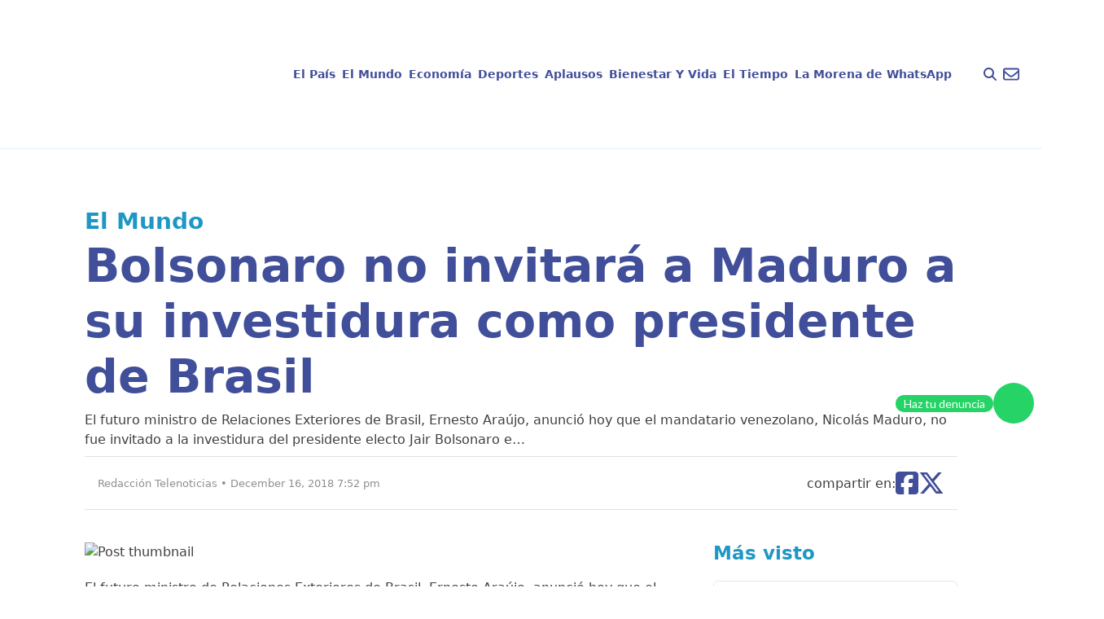

--- FILE ---
content_type: text/html; charset=UTF-8
request_url: https://telenoticias.com.do/bolsonaro-no-invitara-a-maduro-a-su-investidura-como-presidente-de-brasil/
body_size: 21433
content:
<!doctype html><html lang="en-US" prefix="og: https://ogp.me/ns#"><head><script data-no-optimize="1" type="a5a3e62b523318591be86464-text/javascript">var litespeed_docref=sessionStorage.getItem("litespeed_docref");litespeed_docref&&(Object.defineProperty(document,"referrer",{get:function(){return litespeed_docref}}),sessionStorage.removeItem("litespeed_docref"));</script> <meta charset="UTF-8"><meta name="viewport" content="width=device-width, initial-scale=1, maximum-scale=1"><link rel="profile" href="https://gmpg.org/xfn/11"><style>img:is([sizes="auto" i], [sizes^="auto," i]) { contain-intrinsic-size: 3000px 1500px }</style> <script id="google_gtagjs-js-consent-mode-data-layer" type="litespeed/javascript">window.dataLayer=window.dataLayer||[];function gtag(){dataLayer.push(arguments)}
gtag('consent','default',{"ad_personalization":"denied","ad_storage":"denied","ad_user_data":"denied","analytics_storage":"denied","functionality_storage":"denied","security_storage":"denied","personalization_storage":"denied","region":["AT","BE","BG","CH","CY","CZ","DE","DK","EE","ES","FI","FR","GB","GR","HR","HU","IE","IS","IT","LI","LT","LU","LV","MT","NL","NO","PL","PT","RO","SE","SI","SK"],"wait_for_update":500});window._googlesitekitConsentCategoryMap={"statistics":["analytics_storage"],"marketing":["ad_storage","ad_user_data","ad_personalization"],"functional":["functionality_storage","security_storage"],"preferences":["personalization_storage"]};window._googlesitekitConsents={"ad_personalization":"denied","ad_storage":"denied","ad_user_data":"denied","analytics_storage":"denied","functionality_storage":"denied","security_storage":"denied","personalization_storage":"denied","region":["AT","BE","BG","CH","CY","CZ","DE","DK","EE","ES","FI","FR","GB","GR","HR","HU","IE","IS","IT","LI","LT","LU","LV","MT","NL","NO","PL","PT","RO","SE","SI","SK"],"wait_for_update":500}</script> <title>Bolsonaro no invitará a Maduro a su investidura como presidente de Brasil - Telenoticias</title><meta name="description" content="El futuro ministro de Relaciones Exteriores de Brasil, Ernesto Araújo, anunció hoy que el mandatario venezolano, Nicolás Maduro, no fue invitado a la"/><meta name="robots" content="index, follow, max-snippet:-1, max-video-preview:-1, max-image-preview:large"/><link rel="canonical" href="https://telenoticias.com.do/bolsonaro-no-invitara-a-maduro-a-su-investidura-como-presidente-de-brasil/" /><meta property="og:locale" content="en_US" /><meta property="og:type" content="article" /><meta property="og:title" content="Bolsonaro no invitará a Maduro a su investidura como presidente de Brasil - Telenoticias" /><meta property="og:description" content="El futuro ministro de Relaciones Exteriores de Brasil, Ernesto Araújo, anunció hoy que el mandatario venezolano, Nicolás Maduro, no fue invitado a la" /><meta property="og:url" content="https://telenoticias.com.do/bolsonaro-no-invitara-a-maduro-a-su-investidura-como-presidente-de-brasil/" /><meta property="og:site_name" content="Telenoticias" /><meta property="article:section" content="El Mundo" /><meta property="article:published_time" content="2018-12-16T19:52:35-04:00" /><meta name="twitter:card" content="summary_large_image" /><meta name="twitter:title" content="Bolsonaro no invitará a Maduro a su investidura como presidente de Brasil - Telenoticias" /><meta name="twitter:description" content="El futuro ministro de Relaciones Exteriores de Brasil, Ernesto Araújo, anunció hoy que el mandatario venezolano, Nicolás Maduro, no fue invitado a la" /><meta name="twitter:label1" content="Written by" /><meta name="twitter:data1" content="Redacción Telenoticias" /><meta name="twitter:label2" content="Time to read" /><meta name="twitter:data2" content="Less than a minute" /> <script type="application/ld+json" class="rank-math-schema">{"@context":"https://schema.org","@graph":[{"@type":["Organization","Person"],"@id":"https://telenoticias.com.do/#person","name":"Telenoticias","url":"https://telenoticias.com.do"},{"@type":"WebSite","@id":"https://telenoticias.com.do/#website","url":"https://telenoticias.com.do","name":"Telenoticias","publisher":{"@id":"https://telenoticias.com.do/#person"},"inLanguage":"en-US"},{"@type":"WebPage","@id":"https://telenoticias.com.do/bolsonaro-no-invitara-a-maduro-a-su-investidura-como-presidente-de-brasil/#webpage","url":"https://telenoticias.com.do/bolsonaro-no-invitara-a-maduro-a-su-investidura-como-presidente-de-brasil/","name":"Bolsonaro no invitar\u00e1 a Maduro a su investidura como presidente de Brasil - Telenoticias","datePublished":"2018-12-16T19:52:35-04:00","dateModified":"2018-12-16T19:52:35-04:00","isPartOf":{"@id":"https://telenoticias.com.do/#website"},"inLanguage":"en-US"},{"@type":"Person","@id":"https://telenoticias.com.do/author/admincomunique/","name":"Redacci\u00f3n Telenoticias","url":"https://telenoticias.com.do/author/admincomunique/","image":{"@type":"ImageObject","@id":"https://telenoticias.com.do/wp-content/litespeed/avatar/2c9906cadaeeb33d6a5849a201249a28.jpg?ver=1769010279","url":"https://telenoticias.com.do/wp-content/litespeed/avatar/2c9906cadaeeb33d6a5849a201249a28.jpg?ver=1769010279","caption":"Redacci\u00f3n Telenoticias","inLanguage":"en-US"}},{"@type":"BlogPosting","headline":"Bolsonaro no invitar\u00e1 a Maduro a su investidura como presidente de Brasil - Telenoticias","datePublished":"2018-12-16T19:52:35-04:00","dateModified":"2018-12-16T19:52:35-04:00","articleSection":"El Mundo","author":{"@id":"https://telenoticias.com.do/author/admincomunique/","name":"Redacci\u00f3n Telenoticias"},"publisher":{"@id":"https://telenoticias.com.do/#person"},"description":"El futuro ministro de Relaciones Exteriores de Brasil, Ernesto Ara\u00fajo, anunci\u00f3 hoy que el mandatario venezolano, Nicol\u00e1s Maduro, no fue invitado a la","name":"Bolsonaro no invitar\u00e1 a Maduro a su investidura como presidente de Brasil - Telenoticias","@id":"https://telenoticias.com.do/bolsonaro-no-invitara-a-maduro-a-su-investidura-como-presidente-de-brasil/#richSnippet","isPartOf":{"@id":"https://telenoticias.com.do/bolsonaro-no-invitara-a-maduro-a-su-investidura-como-presidente-de-brasil/#webpage"},"inLanguage":"en-US","mainEntityOfPage":{"@id":"https://telenoticias.com.do/bolsonaro-no-invitara-a-maduro-a-su-investidura-como-presidente-de-brasil/#webpage"}}]}</script> <link rel='dns-prefetch' href='//www.googletagmanager.com' /><link rel='dns-prefetch' href='//pagead2.googlesyndication.com' /><link rel="alternate" type="application/rss+xml" title="Telenoticias &raquo; Feed" href="https://telenoticias.com.do/feed/" /><link rel="alternate" type="application/rss+xml" title="Telenoticias &raquo; Comments Feed" href="https://telenoticias.com.do/comments/feed/" /><link data-optimized="2" rel="stylesheet" href="https://telenoticias.com.do/wp-content/litespeed/css/6de5b5053c565a988133666371360c7e.css?ver=cb8ce" /><style id='global-styles-inline-css'>:root{--wp--preset--aspect-ratio--square: 1;--wp--preset--aspect-ratio--4-3: 4/3;--wp--preset--aspect-ratio--3-4: 3/4;--wp--preset--aspect-ratio--3-2: 3/2;--wp--preset--aspect-ratio--2-3: 2/3;--wp--preset--aspect-ratio--16-9: 16/9;--wp--preset--aspect-ratio--9-16: 9/16;--wp--preset--color--black: #000000;--wp--preset--color--cyan-bluish-gray: #abb8c3;--wp--preset--color--white: #ffffff;--wp--preset--color--pale-pink: #f78da7;--wp--preset--color--vivid-red: #cf2e2e;--wp--preset--color--luminous-vivid-orange: #ff6900;--wp--preset--color--luminous-vivid-amber: #fcb900;--wp--preset--color--light-green-cyan: #7bdcb5;--wp--preset--color--vivid-green-cyan: #00d084;--wp--preset--color--pale-cyan-blue: #8ed1fc;--wp--preset--color--vivid-cyan-blue: #0693e3;--wp--preset--color--vivid-purple: #9b51e0;--wp--preset--color--background: #ffffff;--wp--preset--color--foreground: #404040;--wp--preset--color--primary: #b91c1c;--wp--preset--color--secondary: #15803d;--wp--preset--color--tertiary: #0369a1;--wp--preset--gradient--vivid-cyan-blue-to-vivid-purple: linear-gradient(135deg,rgba(6,147,227,1) 0%,rgb(155,81,224) 100%);--wp--preset--gradient--light-green-cyan-to-vivid-green-cyan: linear-gradient(135deg,rgb(122,220,180) 0%,rgb(0,208,130) 100%);--wp--preset--gradient--luminous-vivid-amber-to-luminous-vivid-orange: linear-gradient(135deg,rgba(252,185,0,1) 0%,rgba(255,105,0,1) 100%);--wp--preset--gradient--luminous-vivid-orange-to-vivid-red: linear-gradient(135deg,rgba(255,105,0,1) 0%,rgb(207,46,46) 100%);--wp--preset--gradient--very-light-gray-to-cyan-bluish-gray: linear-gradient(135deg,rgb(238,238,238) 0%,rgb(169,184,195) 100%);--wp--preset--gradient--cool-to-warm-spectrum: linear-gradient(135deg,rgb(74,234,220) 0%,rgb(151,120,209) 20%,rgb(207,42,186) 40%,rgb(238,44,130) 60%,rgb(251,105,98) 80%,rgb(254,248,76) 100%);--wp--preset--gradient--blush-light-purple: linear-gradient(135deg,rgb(255,206,236) 0%,rgb(152,150,240) 100%);--wp--preset--gradient--blush-bordeaux: linear-gradient(135deg,rgb(254,205,165) 0%,rgb(254,45,45) 50%,rgb(107,0,62) 100%);--wp--preset--gradient--luminous-dusk: linear-gradient(135deg,rgb(255,203,112) 0%,rgb(199,81,192) 50%,rgb(65,88,208) 100%);--wp--preset--gradient--pale-ocean: linear-gradient(135deg,rgb(255,245,203) 0%,rgb(182,227,212) 50%,rgb(51,167,181) 100%);--wp--preset--gradient--electric-grass: linear-gradient(135deg,rgb(202,248,128) 0%,rgb(113,206,126) 100%);--wp--preset--gradient--midnight: linear-gradient(135deg,rgb(2,3,129) 0%,rgb(40,116,252) 100%);--wp--preset--font-size--small: 13px;--wp--preset--font-size--medium: 20px;--wp--preset--font-size--large: 36px;--wp--preset--font-size--x-large: 42px;--wp--preset--spacing--20: 0.44rem;--wp--preset--spacing--30: 0.67rem;--wp--preset--spacing--40: 1rem;--wp--preset--spacing--50: 1.5rem;--wp--preset--spacing--60: 2.25rem;--wp--preset--spacing--70: 3.38rem;--wp--preset--spacing--80: 5.06rem;--wp--preset--shadow--natural: 6px 6px 9px rgba(0, 0, 0, 0.2);--wp--preset--shadow--deep: 12px 12px 50px rgba(0, 0, 0, 0.4);--wp--preset--shadow--sharp: 6px 6px 0px rgba(0, 0, 0, 0.2);--wp--preset--shadow--outlined: 6px 6px 0px -3px rgba(255, 255, 255, 1), 6px 6px rgba(0, 0, 0, 1);--wp--preset--shadow--crisp: 6px 6px 0px rgba(0, 0, 0, 1);}:root { --wp--style--global--content-size: 40rem;--wp--style--global--wide-size: 60rem; }:where(body) { margin: 0; }.wp-site-blocks > .alignleft { float: left; margin-right: 2em; }.wp-site-blocks > .alignright { float: right; margin-left: 2em; }.wp-site-blocks > .aligncenter { justify-content: center; margin-left: auto; margin-right: auto; }:where(.is-layout-flex){gap: 0.5em;}:where(.is-layout-grid){gap: 0.5em;}.is-layout-flow > .alignleft{float: left;margin-inline-start: 0;margin-inline-end: 2em;}.is-layout-flow > .alignright{float: right;margin-inline-start: 2em;margin-inline-end: 0;}.is-layout-flow > .aligncenter{margin-left: auto !important;margin-right: auto !important;}.is-layout-constrained > .alignleft{float: left;margin-inline-start: 0;margin-inline-end: 2em;}.is-layout-constrained > .alignright{float: right;margin-inline-start: 2em;margin-inline-end: 0;}.is-layout-constrained > .aligncenter{margin-left: auto !important;margin-right: auto !important;}.is-layout-constrained > :where(:not(.alignleft):not(.alignright):not(.alignfull)){max-width: var(--wp--style--global--content-size);margin-left: auto !important;margin-right: auto !important;}.is-layout-constrained > .alignwide{max-width: var(--wp--style--global--wide-size);}body .is-layout-flex{display: flex;}.is-layout-flex{flex-wrap: wrap;align-items: center;}.is-layout-flex > :is(*, div){margin: 0;}body .is-layout-grid{display: grid;}.is-layout-grid > :is(*, div){margin: 0;}body{padding-top: 0px;padding-right: 0px;padding-bottom: 0px;padding-left: 0px;}a:where(:not(.wp-element-button)){text-decoration: underline;}:root :where(.wp-element-button, .wp-block-button__link){background-color: #32373c;border-width: 0;color: #fff;font-family: inherit;font-size: inherit;line-height: inherit;padding: calc(0.667em + 2px) calc(1.333em + 2px);text-decoration: none;}.has-black-color{color: var(--wp--preset--color--black) !important;}.has-cyan-bluish-gray-color{color: var(--wp--preset--color--cyan-bluish-gray) !important;}.has-white-color{color: var(--wp--preset--color--white) !important;}.has-pale-pink-color{color: var(--wp--preset--color--pale-pink) !important;}.has-vivid-red-color{color: var(--wp--preset--color--vivid-red) !important;}.has-luminous-vivid-orange-color{color: var(--wp--preset--color--luminous-vivid-orange) !important;}.has-luminous-vivid-amber-color{color: var(--wp--preset--color--luminous-vivid-amber) !important;}.has-light-green-cyan-color{color: var(--wp--preset--color--light-green-cyan) !important;}.has-vivid-green-cyan-color{color: var(--wp--preset--color--vivid-green-cyan) !important;}.has-pale-cyan-blue-color{color: var(--wp--preset--color--pale-cyan-blue) !important;}.has-vivid-cyan-blue-color{color: var(--wp--preset--color--vivid-cyan-blue) !important;}.has-vivid-purple-color{color: var(--wp--preset--color--vivid-purple) !important;}.has-background-color{color: var(--wp--preset--color--background) !important;}.has-foreground-color{color: var(--wp--preset--color--foreground) !important;}.has-primary-color{color: var(--wp--preset--color--primary) !important;}.has-secondary-color{color: var(--wp--preset--color--secondary) !important;}.has-tertiary-color{color: var(--wp--preset--color--tertiary) !important;}.has-black-background-color{background-color: var(--wp--preset--color--black) !important;}.has-cyan-bluish-gray-background-color{background-color: var(--wp--preset--color--cyan-bluish-gray) !important;}.has-white-background-color{background-color: var(--wp--preset--color--white) !important;}.has-pale-pink-background-color{background-color: var(--wp--preset--color--pale-pink) !important;}.has-vivid-red-background-color{background-color: var(--wp--preset--color--vivid-red) !important;}.has-luminous-vivid-orange-background-color{background-color: var(--wp--preset--color--luminous-vivid-orange) !important;}.has-luminous-vivid-amber-background-color{background-color: var(--wp--preset--color--luminous-vivid-amber) !important;}.has-light-green-cyan-background-color{background-color: var(--wp--preset--color--light-green-cyan) !important;}.has-vivid-green-cyan-background-color{background-color: var(--wp--preset--color--vivid-green-cyan) !important;}.has-pale-cyan-blue-background-color{background-color: var(--wp--preset--color--pale-cyan-blue) !important;}.has-vivid-cyan-blue-background-color{background-color: var(--wp--preset--color--vivid-cyan-blue) !important;}.has-vivid-purple-background-color{background-color: var(--wp--preset--color--vivid-purple) !important;}.has-background-background-color{background-color: var(--wp--preset--color--background) !important;}.has-foreground-background-color{background-color: var(--wp--preset--color--foreground) !important;}.has-primary-background-color{background-color: var(--wp--preset--color--primary) !important;}.has-secondary-background-color{background-color: var(--wp--preset--color--secondary) !important;}.has-tertiary-background-color{background-color: var(--wp--preset--color--tertiary) !important;}.has-black-border-color{border-color: var(--wp--preset--color--black) !important;}.has-cyan-bluish-gray-border-color{border-color: var(--wp--preset--color--cyan-bluish-gray) !important;}.has-white-border-color{border-color: var(--wp--preset--color--white) !important;}.has-pale-pink-border-color{border-color: var(--wp--preset--color--pale-pink) !important;}.has-vivid-red-border-color{border-color: var(--wp--preset--color--vivid-red) !important;}.has-luminous-vivid-orange-border-color{border-color: var(--wp--preset--color--luminous-vivid-orange) !important;}.has-luminous-vivid-amber-border-color{border-color: var(--wp--preset--color--luminous-vivid-amber) !important;}.has-light-green-cyan-border-color{border-color: var(--wp--preset--color--light-green-cyan) !important;}.has-vivid-green-cyan-border-color{border-color: var(--wp--preset--color--vivid-green-cyan) !important;}.has-pale-cyan-blue-border-color{border-color: var(--wp--preset--color--pale-cyan-blue) !important;}.has-vivid-cyan-blue-border-color{border-color: var(--wp--preset--color--vivid-cyan-blue) !important;}.has-vivid-purple-border-color{border-color: var(--wp--preset--color--vivid-purple) !important;}.has-background-border-color{border-color: var(--wp--preset--color--background) !important;}.has-foreground-border-color{border-color: var(--wp--preset--color--foreground) !important;}.has-primary-border-color{border-color: var(--wp--preset--color--primary) !important;}.has-secondary-border-color{border-color: var(--wp--preset--color--secondary) !important;}.has-tertiary-border-color{border-color: var(--wp--preset--color--tertiary) !important;}.has-vivid-cyan-blue-to-vivid-purple-gradient-background{background: var(--wp--preset--gradient--vivid-cyan-blue-to-vivid-purple) !important;}.has-light-green-cyan-to-vivid-green-cyan-gradient-background{background: var(--wp--preset--gradient--light-green-cyan-to-vivid-green-cyan) !important;}.has-luminous-vivid-amber-to-luminous-vivid-orange-gradient-background{background: var(--wp--preset--gradient--luminous-vivid-amber-to-luminous-vivid-orange) !important;}.has-luminous-vivid-orange-to-vivid-red-gradient-background{background: var(--wp--preset--gradient--luminous-vivid-orange-to-vivid-red) !important;}.has-very-light-gray-to-cyan-bluish-gray-gradient-background{background: var(--wp--preset--gradient--very-light-gray-to-cyan-bluish-gray) !important;}.has-cool-to-warm-spectrum-gradient-background{background: var(--wp--preset--gradient--cool-to-warm-spectrum) !important;}.has-blush-light-purple-gradient-background{background: var(--wp--preset--gradient--blush-light-purple) !important;}.has-blush-bordeaux-gradient-background{background: var(--wp--preset--gradient--blush-bordeaux) !important;}.has-luminous-dusk-gradient-background{background: var(--wp--preset--gradient--luminous-dusk) !important;}.has-pale-ocean-gradient-background{background: var(--wp--preset--gradient--pale-ocean) !important;}.has-electric-grass-gradient-background{background: var(--wp--preset--gradient--electric-grass) !important;}.has-midnight-gradient-background{background: var(--wp--preset--gradient--midnight) !important;}.has-small-font-size{font-size: var(--wp--preset--font-size--small) !important;}.has-medium-font-size{font-size: var(--wp--preset--font-size--medium) !important;}.has-large-font-size{font-size: var(--wp--preset--font-size--large) !important;}.has-x-large-font-size{font-size: var(--wp--preset--font-size--x-large) !important;}
:where(.wp-block-post-template.is-layout-flex){gap: 1.25em;}:where(.wp-block-post-template.is-layout-grid){gap: 1.25em;}
:where(.wp-block-columns.is-layout-flex){gap: 2em;}:where(.wp-block-columns.is-layout-grid){gap: 2em;}
:root :where(.wp-block-pullquote){font-size: 1.5em;line-height: 1.6;}</style><style id='mdp-voxey-inline-css'>.mdp-voxey-wrapper{
                --mdp-voxey-bg: rgba(2, 83, 238, 1);
            }</style><style id='rocket-lazyload-inline-css'>.rll-youtube-player{position:relative;padding-bottom:56.23%;height:0;overflow:hidden;max-width:100%;}.rll-youtube-player:focus-within{outline: 2px solid currentColor;outline-offset: 5px;}.rll-youtube-player iframe{position:absolute;top:0;left:0;width:100%;height:100%;z-index:100;background:0 0}.rll-youtube-player img{bottom:0;display:block;left:0;margin:auto;max-width:100%;width:100%;position:absolute;right:0;top:0;border:none;height:auto;-webkit-transition:.4s all;-moz-transition:.4s all;transition:.4s all}.rll-youtube-player img:hover{-webkit-filter:brightness(75%)}.rll-youtube-player .play{height:100%;width:100%;left:0;top:0;position:absolute;background:url(https://telenoticias.com.do/wp-content/plugins/rocket-lazy-load/assets/img/youtube.png) no-repeat center;background-color: transparent !important;cursor:pointer;border:none;}.wp-embed-responsive .wp-has-aspect-ratio .rll-youtube-player{position:absolute;padding-bottom:0;width:100%;height:100%;top:0;bottom:0;left:0;right:0}</style> <script type="litespeed/javascript" data-src="https://telenoticias.com.do/wp-includes/js/jquery/jquery.min.js" id="jquery-core-js"></script> 
 <script type="litespeed/javascript" data-src="https://www.googletagmanager.com/gtag/js?id=G-5TEJ7HTQDL" id="google_gtagjs-js"></script> <script id="google_gtagjs-js-after" type="litespeed/javascript">window.dataLayer=window.dataLayer||[];function gtag(){dataLayer.push(arguments)}
gtag("set","linker",{"domains":["telenoticias.com.do"]});gtag("js",new Date());gtag("set","developer_id.dZTNiMT",!0);gtag("config","G-5TEJ7HTQDL",{"googlesitekit_post_author":"Redacci\u00f3n Telenoticias","googlesitekit_post_date":"20181216"});window._googlesitekit=window._googlesitekit||{};window._googlesitekit.throttledEvents=[];window._googlesitekit.gtagEvent=(name,data)=>{var key=JSON.stringify({name,data});if(!!window._googlesitekit.throttledEvents[key]){return}window._googlesitekit.throttledEvents[key]=!0;setTimeout(()=>{delete window._googlesitekit.throttledEvents[key]},5);gtag("event",name,{...data,event_source:"site-kit"})}</script> <link rel="https://api.w.org/" href="https://telenoticias.com.do/wp-json/" /><link rel="alternate" title="JSON" type="application/json" href="https://telenoticias.com.do/wp-json/wp/v2/posts/3362" /><link rel="EditURI" type="application/rsd+xml" title="RSD" href="https://telenoticias.com.do/xmlrpc.php?rsd" /><link rel='shortlink' href='https://telenoticias.com.do/?p=3362' /><link rel="alternate" title="oEmbed (JSON)" type="application/json+oembed" href="https://telenoticias.com.do/wp-json/oembed/1.0/embed?url=https%3A%2F%2Ftelenoticias.com.do%2Fbolsonaro-no-invitara-a-maduro-a-su-investidura-como-presidente-de-brasil%2F" /><link rel="alternate" title="oEmbed (XML)" type="text/xml+oembed" href="https://telenoticias.com.do/wp-json/oembed/1.0/embed?url=https%3A%2F%2Ftelenoticias.com.do%2Fbolsonaro-no-invitara-a-maduro-a-su-investidura-como-presidente-de-brasil%2F&#038;format=xml" /><meta name="generator" content="Site Kit by Google 1.168.0" /> <script type="litespeed/javascript">document.addEventListener("DOMContentLiteSpeedLoaded",()=>{const categorySlug=document.getElementById("data-category-identifier")?.getAttribute("data-category");const valueType=document.getElementById("data-category-identifier")?.getAttribute("data-type");const categoryMapping={"el-pais":{seccion:"nacional",subseccion:"el-pais",tipo:valueType},"el-mundo":{seccion:"internacional",subseccion:"el-mundo",tipo:valueType},"economia":{seccion:"finanzas",subseccion:"economia",tipo:valueType},"deportes":{seccion:"deportes",subseccion:"deportes",tipo:valueType},"aplausos":{seccion:"entretenimiento",subseccion:"aplausos",tipo:valueType},"bienestar-y-vida":{seccion:"salud",subseccion:"bienestar-y-vida",tipo:valueType},"el-tiempo":{seccion:"clima",subseccion:"el-tiempo",tipo:valueType},};const categoryData=categoryMapping[categorySlug]||{seccion:"home",subseccion:"",tipo:"portada"};window.ssmCustomTargetings=window.ssmCustomTargetings||{};window.ssmCustomTargetings.seccion=categoryData.seccion;window.ssmCustomTargetings.subseccion=categoryData.subseccion;window.ssmCustomTargetings.tipo=categoryData.tipo;window.dataLayer=window.dataLayer||[];window.dataLayer.push({Seccion:categoryData.seccion,Subseccion:categoryData.subseccion,Tipo:categoryData.tipo,});console.log("Data enviada:",window.ssmCustomTargetings)})</script> <script type="litespeed/javascript" data-src="https://scripts.ssm.codes/d/telenoticiascomdo.js"></script> <link rel="preload" as="image" href="https://telenoticias.com.do/wp-content/uploads/2026/01/WhatsApp-Image-2026-01-22-at-1.53.33-PM.jpeg" type="image/jpeg" fetchpriority="high"><meta name="google-adsense-platform-account" content="ca-host-pub-2644536267352236"><meta name="google-adsense-platform-domain" content="sitekit.withgoogle.com"><meta name="onesignal" content="wordpress-plugin"/> <script type="litespeed/javascript">window.OneSignalDeferred=window.OneSignalDeferred||[];OneSignalDeferred.push(function(OneSignal){var oneSignal_options={};window._oneSignalInitOptions=oneSignal_options;oneSignal_options.serviceWorkerParam={scope:'/wp-content/plugins/onesignal-free-web-push-notifications/sdk_files/push/onesignal/'};oneSignal_options.serviceWorkerPath='OneSignalSDKWorker.js';OneSignal.Notifications.setDefaultUrl("https://telenoticias.com.do");oneSignal_options.wordpress=!0;oneSignal_options.appId='f2375838-996a-4710-9d79-8c46ba90cafb';oneSignal_options.allowLocalhostAsSecureOrigin=!0;oneSignal_options.welcomeNotification={};oneSignal_options.welcomeNotification.title="";oneSignal_options.welcomeNotification.message="";oneSignal_options.path="https://telenoticias.com.do/wp-content/plugins/onesignal-free-web-push-notifications/sdk_files/";oneSignal_options.safari_web_id="web.onesignal.auto.017f9378-7499-4b97-8d47-e55f2bb151c0";oneSignal_options.promptOptions={};oneSignal_options.notifyButton={};oneSignal_options.notifyButton.enable=!0;oneSignal_options.notifyButton.position='bottom-right';oneSignal_options.notifyButton.theme='default';oneSignal_options.notifyButton.size='medium';oneSignal_options.notifyButton.showCredit=!0;oneSignal_options.notifyButton.text={};OneSignal.init(window._oneSignalInitOptions);OneSignal.Slidedown.promptPush()});function documentInitOneSignal(){var oneSignal_elements=document.getElementsByClassName("OneSignal-prompt");var oneSignalLinkClickHandler=function(event){OneSignal.Notifications.requestPermission();event.preventDefault()};for(var i=0;i<oneSignal_elements.length;i++)
oneSignal_elements[i].addEventListener('click',oneSignalLinkClickHandler,!1);}
if(document.readyState==='complete'){documentInitOneSignal()}else{window.addEventListener("load",function(event){documentInitOneSignal()})}</script>  <script type="litespeed/javascript" data-src="https://pagead2.googlesyndication.com/pagead/js/adsbygoogle.js?client=ca-pub-4778124102201670&amp;host=ca-host-pub-2644536267352236" crossorigin="anonymous"></script> <link rel="icon" href="https://telenoticias.com.do/wp-content/uploads/2024/10/cropped-logo-footer-32x32.png" sizes="32x32" /><link rel="icon" href="https://telenoticias.com.do/wp-content/uploads/2024/10/cropped-logo-footer-192x192.png" sizes="192x192" /><link rel="apple-touch-icon" href="https://telenoticias.com.do/wp-content/uploads/2024/10/cropped-logo-footer-180x180.png" /><meta name="msapplication-TileImage" content="https://telenoticias.com.do/wp-content/uploads/2024/10/cropped-logo-footer-270x270.png" /><style id="wp-custom-css">a{
	text-decoration: none;
}

div.mt-8 a[href$=".mp3"] {
    display: none !important;
}

.ssm_adunit_container {
	display: flex;
}

.ssm_adunit_container:not(.ssmsticky) {
		transform: translate(0) !important;
}</style><noscript><style id="rocket-lazyload-nojs-css">.rll-youtube-player, [data-lazy-src]{display:none !important;}</style></noscript></head><body class="wp-singular post-template-default single single-post postid-3362 single-format-standard wp-embed-responsive wp-theme-telenoticias"><div id="page">
<a href="#content" class="sr-only">Skip to content</a><header class="border-b border-b-blue-200 py-4 px-5"><div class="w-full max-w-screen-xl mx-auto flex flex-row items-center justify-between lg:justify-between gap-x-2">
<a href="https://telenoticias.com.do/" class="block shrink-0">
<img src="data:image/svg+xml,%3Csvg%20xmlns='http://www.w3.org/2000/svg'%20viewBox='0%200%200%200'%3E%3C/svg%3E" alt="Logo telenoticias" class="block" data-lazy-src="https://telenoticias.com.do/wp-content/themes/telenoticias/images/logo-telenoticias.png"><noscript><img src="https://telenoticias.com.do/wp-content/themes/telenoticias/images/logo-telenoticias.png" alt="Logo telenoticias" class="block"></noscript>
</a><nav id="navigation"
class="hidden lg:flex w-full h-screen lg:h-auto flex-col lg:flex-row items-center lg:justify-center gap-x-1 absolute lg:static left-0 bg-white lg:bg-inherit z-50 top-0"><ul id="nav-links"
class="w-full h-screen md:h-auto md:w-fit flex flex-col gap-y-5 lg:flex-row lg:items-center gap-x-1 px-5 lg:px-0 text-blue-300 text-sm font-bold">
<a id="nav-link" href="#" class="close block p-2.5 cursor-pointer self-end lg:hidden">
<svg xmlns="http://www.w3.org/2000/svg" class="h-10 self-end fill-black pointer" viewBox="0 0 384 512">
<path
d="M342.6 150.6c12.5-12.5 12.5-32.8 0-45.3s-32.8-12.5-45.3 0L192 210.7 86.6 105.4c-12.5-12.5-32.8-12.5-45.3 0s-12.5 32.8 0 45.3L146.7 256 41.4 361.4c-12.5 12.5-12.5 32.8 0 45.3s32.8 12.5 45.3 0L192 301.3 297.4 406.6c12.5 12.5 32.8 12.5 45.3 0s12.5-32.8 0-45.3L237.3 256 342.6 150.6z" />
</svg>
</a><li>
<a href="https://telenoticias.com.do/category/el-pais/"class="block w-full md:w-fit px-1 py-2 hover:text-blue-100 active:text-orange-text-blue-100"> El País</a></li><li>
<a href="https://telenoticias.com.do/category/el-mundo/"class="block w-full md:w-fit px-1 py-2 hover:text-blue-100 active:text-orange-text-blue-100"> El Mundo</a></li><li>
<a href="https://telenoticias.com.do/category/economia/"class="block w-full md:w-fit px-1 py-2 hover:text-blue-100 active:text-orange-text-blue-100"> Economía</a></li><li>
<a href="https://telenoticias.com.do/category/deportes/"class="block w-full md:w-fit px-1 py-2 hover:text-blue-100 active:text-orange-text-blue-100"> Deportes</a></li><li>
<a href="https://telenoticias.com.do/category/aplausos/"class="block w-full md:w-fit px-1 py-2 hover:text-blue-100 active:text-orange-text-blue-100"> Aplausos</a></li><li>
<a href="https://telenoticias.com.do/category/bienestar-y-vida/"class="block w-full md:w-fit px-1 py-2 hover:text-blue-100 active:text-orange-text-blue-100"> Bienestar Y Vida</a></li><li>
<a href="https://telenoticias.com.do/category/el-tiempo/"class="block w-full md:w-fit px-1 py-2 hover:text-blue-100 active:text-orange-text-blue-100"> El Tiempo</a></li><li>
<a href="https://telenoticias.com.do/category/denuncias/"class="block w-full md:w-fit px-1 py-2 hover:text-blue-100 active:text-orange-text-blue-100"> La Morena de WhatsApp</a></li></ul></nav><div class="flex flex-col justify-end"><div class="flex flex-row items-center justify-end gap-x-4"><div id="search-toggler" class="cursor-pointer">
<svg xmlns="http://www.w3.org/2000/svg" class="h-4 fill-blue-300" viewBox="0 0 512 512">
<path
d="M416 208c0 45.9-14.9 88.3-40 122.7L502.6 457.4c12.5 12.5 12.5 32.8 0 45.3s-32.8 12.5-45.3 0L330.7 376c-34.4 25.2-76.8 40-122.7 40C93.1 416 0 322.9 0 208S93.1 0 208 0S416 93.1 416 208zM208 352a144 144 0 1 0 0-288 144 144 0 1 0 0 288z" />
</svg></div><div id="search-close" class="hidden">
<span class="cursor-pointer rounded-full w-6 h-6 flex items-center justify-center">
<svg xmlns="http://www.w3.org/2000/svg" class="h-4 fill-blue-300" viewBox="0 0 384 512">
<path
d="M342.6 150.6c12.5-12.5 12.5-32.8 0-45.3s-32.8-12.5-45.3 0L192 210.7 86.6 105.4c-12.5-12.5-32.8-12.5-45.3 0s-12.5 32.8 0 45.3L146.7 256 41.4 361.4c-12.5 12.5-12.5 32.8 0 45.3s32.8 12.5 45.3 0L192 301.3 297.4 406.6c12.5 12.5 32.8 12.5 45.3 0s12.5-32.8 0-45.3L237.3 256 342.6 150.6z" />
</svg>
</span></div><div><div id="newsletter" class="px-2 cursor-pointer">
<svg xmlns="http://www.w3.org/2000/svg" class="h-5 fill-blue-300" viewBox="0 0 512 512">
<path
d="M64 112c-8.8 0-16 7.2-16 16v22.1L220.5 291.7c20.7 17 50.4 17 71.1 0L464 150.1V128c0-8.8-7.2-16-16-16H64zM48 212.2V384c0 8.8 7.2 16 16 16H448c8.8 0 16-7.2 16-16V212.2L322 328.8c-38.4 31.5-93.7 31.5-132 0L48 212.2zM0 128C0 92.7 28.7 64 64 64H448c35.3 0 64 28.7 64 64V384c0 35.3-28.7 64-64 64H64c-35.3 0-64-28.7-64-64V128z" />
</svg></div></div><div id="navbar-toggler" class="block lg:hidden">
<svg xmlns="http://www.w3.org/2000/svg" class="h-5 fill-blue-300" viewBox="0 0 448 512">
<path
d="M0 96C0 78.3 14.3 64 32 64H416c17.7 0 32 14.3 32 32s-14.3 32-32 32H32C14.3 128 0 113.7 0 96zM0 256c0-17.7 14.3-32 32-32H416c17.7 0 32 14.3 32 32s-14.3 32-32 32H32c-17.7 0-32-14.3-32-32zM448 416c0 17.7-14.3 32-32 32H32c-17.7 0-32-14.3-32-32s14.3-32 32-32H416c17.7 0 32 14.3 32 32z" />
</svg></div></div><div class="flex flex-row justify-end"><div class="top-[150px] left-0 md:top-0 w-full lg:px-0"><div id="input-search" class="hidden">
<input id="search-bar" type="search" placeholder="¿Qué andas buscando?"
class="border border-gray-1000 rounded-lg w-full md:w-[232px] px-3.5 py-3.5 placeholder:text-gray-200 outline-none text-s"></div><div id="search-results-container" class="absolute shadow-md px-2 mt-2 overflow-y-scroll bg-white left-0 z-10 transition-all delay-300 max-h-[300px]"></div></div></div></div></div></header><section id="newsletter-modal" class="hidden absolute top-0 w-full h-lvh bg-[#000000A3] z-50"><div class="h-full flex items-center justify-center"><div class="w-full max-w-5xl mx-auto mt-40 px-5 py-20 "><div id="modal-box" class="rounded-2xl w-full max-w-5xl mt-8 py-8 px-10 relative -top-20 shadow-lg bg-white"><div class="flex flex-row items-center justify-between"><div><h4 class="text-h5 lg:text-h4 text-blue-300">Newsletter</h4><p class="">Los campos marcados con (<span class="text-red-500">*</span>) son obligatorios</p></div><svg xmlns="http://www.w3.org/2000/svg" id="newsletter-toggler" class="h-6 fill-black cursor-pointer"
viewBox="0 0 384 512">
<path
d="M342.6 150.6c12.5-12.5 12.5-32.8 0-45.3s-32.8-12.5-45.3 0L192 210.7 86.6 105.4c-12.5-12.5-32.8-12.5-45.3 0s-12.5 32.8 0 45.3L146.7 256 41.4 361.4c-12.5 12.5-12.5 32.8 0 45.3s32.8 12.5 45.3 0L192 301.3 297.4 406.6c12.5 12.5 32.8 12.5 45.3 0s12.5-32.8 0-45.3L237.3 256 342.6 150.6z" />
</svg></div> <script type="litespeed/javascript">(function(){window.mc4wp=window.mc4wp||{listeners:[],forms:{on:function(evt,cb){window.mc4wp.listeners.push({event:evt,callback:cb})}}}})()</script><form id="mc4wp-form-1" class="mc4wp-form mc4wp-form-139146" method="post" data-id="139146" data-name="Newsletter" ><div class="mc4wp-form-fields"><div class="grid grid-cols-1 gap-x-8 gap-y-6 sm:grid-cols-2 mc4wp mt-8"><div class="sm:col-span-2">
<label class="block text-base text-blue-900" for="EMAIL">Correo:<span class="text-red-500">*</span></label>
<input type="email" name="EMAIL" placeholder="¿Cuál es tu correo electrónico?" required class="mt-2.5 block w-full h-[50px] rounded-md border-0 px-3.5 py-2 text-gray-900 shadow-sm ring-1 ring-inset ring-gray-300 placeholder:text-gray-700 sm:text-s" /></div></div><div class="grid grid-cols-1 gap-x-8 gap-y-6 sm:grid-cols-2 mt-4 mc4wp"><div class="sm:col-span-2">
<label class="block text-base text-blue-900" for="EMAIL">Nombre:<span class="text-red-500">*</span></label>
<input type="text" name="FNAME" required class="mt-2.5 block w-full h-[50px] rounded-md border-0 px-3.5 py-2 text-gray-900 shadow-sm ring-1 ring-inset ring-gray-300 placeholder:text-gray-700 sm:text-s" /></div></div><div class="grid grid-cols-1 gap-x-8 gap-y-6 sm:grid-cols-2 mt-4 mc4wp"><div class="sm:col-span-2">
<label class="block text-base text-blue-900" for="LNAME">Apellido:<span class="text-red-500">*</span></label>
<input type="text" name="LNAME" required class="mt-2.5 block w-full h-[50px] rounded-md border-0 px-3.5 py-2 text-gray-900 shadow-sm ring-1 ring-inset ring-gray-300 placeholder:text-gray-700 sm:text-s" /></div></div><div class="grid grid-cols-1 gap-x-8 gap-y-6 sm:grid-cols-2 mc4wp mt-8"><div class="sm:col-span-2">
<label class="block text-base text-blue-900" for="PHONE">Número de teléfono:</label>
<input
type="tel"
name="PHONE"
id="PHONE"
placeholder="(000) 000-0000"
class="mt-2.5 block w-full h-[50px] rounded-md border-0 px-3.5 py-2 text-gray-900 shadow-sm ring-1 ring-inset ring-gray-300 placeholder:text-gray-700 sm:text-s"
/></div></div><div class="mt-8">
<input type="submit" value="Suscribirme" class="rounded-lg inline-block bg-blue-300 px-8 py-4 text-center text-base-b lg:text-xl-b text-white drop-shadow-lg cursor-pointer" /></div></div><label style="display: none !important;">Leave this field empty if you're human: <input type="text" name="_mc4wp_honeypot" value="" tabindex="-1" autocomplete="off" /></label><input type="hidden" name="_mc4wp_timestamp" value="1769111777" /><input type="hidden" name="_mc4wp_form_id" value="139146" /><input type="hidden" name="_mc4wp_form_element_id" value="mc4wp-form-1" /><div class="mc4wp-response"></div></form></div></div></div></section><div id="content"><section id="primary"><main id="main"><article id="post-3362" class="post-3362 post type-post status-publish format-standard hentry category-el-mundo"><div id="data-category-identifier" data-type="nota"
class="mx-auto mt-8 grid w-full max-w-[1360px] grid-cols-1 justify-center gap-x-5 gap-y-5 px-5 xl:grid-cols-[160px_1072px_160px]" data-category="el-mundo"><div class="xl:max-w-40 order-1 hidden h-40 w-full tg-[#D6CCFF] xl:block xl:h-[600px]"></div><div class="xl:max-w-40 order-3 mb-5 hidden h-40 w-full tg-[#D6CCFF] xl:block xl:h-[600px]"></div><section class="order-2 w-full"><div class="w-full  mt-10 mb-5 mx-auto"></div><div class="mt-8">
<span class="text-xl-b lg:text-h5 text-blue-100">El Mundo</span><h1 class="text-h3 lg:text-h1 mt-1 text-blue-300">Bolsonaro no invitará a Maduro a su investidura como presidente de Brasil</h1><p class="text-m mt-2 text-[#6A6A6A]"><p>El futuro ministro de Relaciones Exteriores de Brasil, Ernesto Araújo, anunció hoy que el mandatario venezolano, Nicolás Maduro, no fue invitado a la investidura del presidente electo Jair Bolsonaro e&#8230;</p></p><div
class="mt-2 flex flex-col items-center justify-between gap-4 border-b border-t border-[#E2E2E2] px-0 py-4 md:flex-row md:px-4"><div class="text-s text-[#8F8F8F]">
Redacción Telenoticias • December 16, 2018 7:52 pm</div><div class="flex flex-row items-center gap-4">
<span class="text-s md:text-body">compartir en:</span><ul class="flex items-center gap-x-5"><li>
<a href="https://www.facebook.com/sharer/sharer.php?u=https://telenoticias.com.do/bolsonaro-no-invitara-a-maduro-a-su-investidura-como-presidente-de-brasil/" target="_blank">
<svg xmlns="http://www.w3.org/2000/svg" class="h-8 fill-blue-300" viewBox="0 0 448 512">
<path
d="M64 32C28.7 32 0 60.7 0 96V416c0 35.3 28.7 64 64 64h98.2V334.2H109.4V256h52.8V222.3c0-87.1 39.4-127.5 125-127.5c16.2 0 44.2 3.2 55.7 6.4V172c-6-.6-16.5-1-29.6-1c-42 0-58.2 15.9-58.2 57.2V256h83.6l-14.4 78.2H255V480H384c35.3 0 64-28.7 64-64V96c0-35.3-28.7-64-64-64H64z" />
</svg>
</a></li><li>
<a href="https://twitter.com/intent/tweet?url=https://telenoticias.com.do/bolsonaro-no-invitara-a-maduro-a-su-investidura-como-presidente-de-brasil/&text=Bolsonaro no invitará a Maduro a su investidura como presidente de Brasil" target="_blank">
<svg xmlns="http://www.w3.org/2000/svg" class="h-8 fill-blue-300" viewBox="0 0 512 512">
<path
d="M389.2 48h70.6L305.6 224.2 487 464H345L233.7 318.6 106.5 464H35.8L200.7 275.5 26.8 48H172.4L272.9 180.9 389.2 48zM364.4 421.8h39.1L151.1 88h-42L364.4 421.8z" />
</svg>
</a></li></ul></div></div><div class="mt-10 grid gap-x-8 gap-y-5 md:grid-cols-[1fr_300px]"><div>
<img src="" alt="Post thumbnail"
class="w-full rounded-lg object-cover object-center"><p class="text-body mt-8 leading-[24px] text-[#6A6A6A]"><p>El futuro ministro de Relaciones Exteriores de Brasil, Ernesto Araújo, anunció hoy que el mandatario venezolano, Nicolás Maduro, no fue invitado a la investidura del presidente electo Jair Bolsonaro el 1 de enero en Brasilia “por respeto al pueblo” de la nación caribeña.</p><p>“Por respeto al pueblo venezolano, no invitamos a Nicolás Maduro para la investidura del PR (presidente electo) Bolsonaro. No hay lugar para Maduro en una celebración de la democracia y del triunfo de la voluntad popular brasileña”, dijo Araújo en sus redes sociales.</p><p>El próximo jefe de la diplomacia brasileña instó además a que “todos los países del mundo” dejen de apoyar a Maduro y se unan “para liberar a Venezuela”, sin ofrecer mayores detalles.</p><p>Fuente: <strong>EFE</strong></p><p>&nbsp;</p></p></div><div><h3 class="text-blue-100 text-xl-b">Más visto</h3><div class="mt-5 grid grid-cols-1 grid-rows-3 gap-y-4">
<a href="https://telenoticias.com.do/?post_type=post&amp;p=207698"><article class="rounded-md border w-full grid grid-cols-[1fr_120px] overflow-hidden min-h-[140px] max-h-[140px]"><p class="w-full p-4 text-body-b text-blue-300 bg-white">
Abogados de Sean “Diddy” Combs piden su liberación inmediata tras condena federal</p><div style="position: relative"><div class="p-2 absolute top-2.5 right-2.5 z-[2] "></div>
<img src="data:image/svg+xml,%3Csvg%20xmlns='http://www.w3.org/2000/svg'%20viewBox='0%200%200%200'%3E%3C/svg%3E" alt="" class="image w-[120px] h-[140px]"
style="object-fit: cover; object-position: center" data-lazy-src="https://telenoticias.com.do/wp-content/uploads/2025/12/images-4.jpeg"><noscript><img src="https://telenoticias.com.do/wp-content/uploads/2025/12/images-4.jpeg.webp" alt="" class="image w-[120px] h-[140px]"
style="object-fit: cover; object-position: center"></noscript></div></article>
</a>
<a href="https://telenoticias.com.do/?post_type=post&amp;p=207971"><article class="rounded-md border w-full grid grid-cols-[1fr_120px] overflow-hidden min-h-[140px] max-h-[140px]"><p class="w-full p-4 text-body-b text-blue-300 bg-white">
Más de 1,700 vuelos cancelados en el área de Nueva York por tormenta de nieve</p><div style="position: relative"><div class="p-2 absolute top-2.5 right-2.5 z-[2] "></div>
<img src="data:image/svg+xml,%3Csvg%20xmlns='http://www.w3.org/2000/svg'%20viewBox='0%200%200%200'%3E%3C/svg%3E" alt="" class="image w-[120px] h-[140px]"
style="object-fit: cover; object-position: center" data-lazy-src="https://telenoticias.com.do/wp-content/uploads/2025/12/694f4075def8c-1.webp"><noscript><img src="https://telenoticias.com.do/wp-content/uploads/2025/12/694f4075def8c-1.webp" alt="" class="image w-[120px] h-[140px]"
style="object-fit: cover; object-position: center"></noscript></div></article>
</a>
<a href="https://telenoticias.com.do/?post_type=post&amp;p=208681"><article class="rounded-md border w-full grid grid-cols-[1fr_120px] overflow-hidden min-h-[140px] max-h-[140px]"><p class="w-full p-4 text-body-b text-blue-300 bg-white">
Por qué le taparon los ojos y los oídos a Maduro al detenerlo</p><div style="position: relative"><div class="p-2 absolute top-2.5 right-2.5 z-[2] "></div>
<img src="data:image/svg+xml,%3Csvg%20xmlns='http://www.w3.org/2000/svg'%20viewBox='0%200%200%200'%3E%3C/svg%3E" alt="" class="image w-[120px] h-[140px]"
style="object-fit: cover; object-position: center" data-lazy-src="https://telenoticias.com.do/wp-content/uploads/2026/01/G9wX7n5WsAAFLI-.jpg"><noscript><img src="https://telenoticias.com.do/wp-content/uploads/2026/01/G9wX7n5WsAAFLI-.jpg.webp" alt="" class="image w-[120px] h-[140px]"
style="object-fit: cover; object-position: center"></noscript></div></article>
</a></div><div class="mx-auto mb-5 mt-10 rounded-lg"><div class="vertical-ad"></div></div></div></div><div class="mx-auto mt-10 w-full"><h5 class="text-h5 text-blue-100">Noticias relacionadas</h5><div class="mt-5 grid gap-8 md:grid-cols-[1fr_320px] lg:grid-cols-3"><div class="mt-4 grid gap-x-2 gap-y-4 md:mt-0">
<a href="https://telenoticias.com.do/?post_type=post&amp;p=211221"><article class="rounded-md border w-full grid grid-cols-[1fr_120px] overflow-hidden min-h-[140px] max-h-[140px]"><p class="w-full p-4 text-body-b text-blue-300 bg-white">
Alcalde Ulises Rodríguez se reúne con el embajador Tony Raful en Madrid durante FITUR 2026</p><div style="position: relative"><div class="p-2 absolute top-2.5 right-2.5 z-[2] "></div>
<img src="data:image/svg+xml,%3Csvg%20xmlns='http://www.w3.org/2000/svg'%20viewBox='0%200%200%200'%3E%3C/svg%3E" alt="" class="image w-[120px] h-[140px]"
style="object-fit: cover; object-position: center" data-lazy-src="https://telenoticias.com.do/wp-content/uploads/2026/01/WhatsApp-Image-2026-01-22-at-10.11.43-AM-1.jpeg"><noscript><img src="https://telenoticias.com.do/wp-content/uploads/2026/01/WhatsApp-Image-2026-01-22-at-10.11.43-AM-1.jpeg.webp" alt="" class="image w-[120px] h-[140px]"
style="object-fit: cover; object-position: center"></noscript></div></article>
</a>
<a href="https://telenoticias.com.do/?post_type=post&amp;p=211217"><article class="rounded-md border w-full grid grid-cols-[1fr_120px] overflow-hidden min-h-[140px] max-h-[140px]"><p class="w-full p-4 text-body-b text-blue-300 bg-white">
Reyes de España encabezan inauguración oficial de FITUR 2026 en Madrid</p><div style="position: relative"><div class="p-2 absolute top-2.5 right-2.5 z-[2] "></div>
<img src="data:image/svg+xml,%3Csvg%20xmlns='http://www.w3.org/2000/svg'%20viewBox='0%200%200%200'%3E%3C/svg%3E" alt="" class="image w-[120px] h-[140px]"
style="object-fit: cover; object-position: center" data-lazy-src="https://telenoticias.com.do/wp-content/uploads/2026/01/REYESFITUR.webp"><noscript><img src="https://telenoticias.com.do/wp-content/uploads/2026/01/REYESFITUR.webp" alt="" class="image w-[120px] h-[140px]"
style="object-fit: cover; object-position: center"></noscript></div></article>
</a></div><div class="mx-auto flex items-center justify-center rounded-md"><div class="square-ad"></div></div><div class="grid gap-5 md:col-span-2 lg:col-auto">
<a href="https://telenoticias.com.do/?post_type=post&amp;p=211203"><article class="rounded-md border w-full grid grid-cols-[1fr_120px] overflow-hidden min-h-[140px] max-h-[140px]"><p class="w-full p-4 text-body-b text-blue-300 bg-white">
Trump resalta buenas relaciones con el nuevo Gobierno de Venezuela</p><div style="position: relative"><div class="p-2 absolute top-2.5 right-2.5 z-[2] "></div>
<img src="data:image/svg+xml,%3Csvg%20xmlns='http://www.w3.org/2000/svg'%20viewBox='0%200%200%200'%3E%3C/svg%3E" alt="" class="image w-[120px] h-[140px]"
style="object-fit: cover; object-position: center" data-lazy-src="https://telenoticias.com.do/wp-content/uploads/2026/01/f31c396c98f7b0a2288f63f5c92cea9cd41d3d18w.jpg"><noscript><img src="https://telenoticias.com.do/wp-content/uploads/2026/01/f31c396c98f7b0a2288f63f5c92cea9cd41d3d18w.jpg.webp" alt="" class="image w-[120px] h-[140px]"
style="object-fit: cover; object-position: center"></noscript></div></article>
</a>
<a href="https://telenoticias.com.do/?post_type=post&amp;p=211189"><article class="rounded-md border w-full grid grid-cols-[1fr_120px] overflow-hidden min-h-[140px] max-h-[140px]"><p class="w-full p-4 text-body-b text-blue-300 bg-white">
Motines en cárceles de Guatemala revelan crisis de hacinamiento y seguridad</p><div style="position: relative"><div class="p-2 absolute top-2.5 right-2.5 z-[2] "></div>
<img src="data:image/svg+xml,%3Csvg%20xmlns='http://www.w3.org/2000/svg'%20viewBox='0%200%200%200'%3E%3C/svg%3E" alt="" class="image w-[120px] h-[140px]"
style="object-fit: cover; object-position: center" data-lazy-src="https://telenoticias.com.do/wp-content/uploads/2026/01/Requisa-carcel-El-Infiernito-Escuintla-Ministerio-de-Gobernacion-Prensa-Libre-1.webp"><noscript><img src="https://telenoticias.com.do/wp-content/uploads/2026/01/Requisa-carcel-El-Infiernito-Escuintla-Ministerio-de-Gobernacion-Prensa-Libre-1.webp" alt="" class="image w-[120px] h-[140px]"
style="object-fit: cover; object-position: center"></noscript></div></article>
</a></div></div></div><div class="mx-auto mt-5 w-full"><div class="mt-5 grid gap-8 md:grid-cols-[1fr_320px] lg:grid-cols-3"><article class="from-overlay-100 to-overlay-0 relative h-[300px] w-full bg-gradient-to-t">
<a href="https://telenoticias.com.do/?post_type=post&amp;p=211186" class="relative block w-full h-full"><article class="relative w-full h-[300px] bg-gradient-to-t from-overlay-100 to-overlay-0"><div class="p-3 absolute top-2.5 right-2.5 z-[2] "></div>
<img src="data:image/svg+xml,%3Csvg%20xmlns='http://www.w3.org/2000/svg'%20viewBox='0%200%200%200'%3E%3C/svg%3E" alt=""
class="rounded-lg absolute top-0 left-0 w-full h-full object-cover" data-lazy-src="https://telenoticias.com.do/wp-content/uploads/2026/01/gettyimages-2256492140.jpg"><noscript><img src="https://telenoticias.com.do/wp-content/uploads/2026/01/gettyimages-2256492140.jpg.webp" alt=""
class="rounded-lg absolute top-0 left-0 w-full h-full object-cover"></noscript><div style="background: linear-gradient(to top, rgb(0, 0, 0), rgba(0, 0, 0, 0.45) 50%, rgba(0, 0, 0, 0))"
class="rounded-lg h-full relative z-[1] p-4 flex flex-col justify-end text-white bg-gradient-to-t from-overlay-100 to-overlay-0"><p class="mt-2 text-m-b">Delcy Rodríguez asegura diálogo con EE.UU. sin temor a enfrentar diferencias</p><div class="mt-2 text-xs text-lightBlue-100">
Redacción Telenoticias • 21/01/2026 07:41 pm</div></div></article>
</a></article><div class="mt-4 grid gap-x-2 gap-y-4 md:mt-0">
<a href="https://telenoticias.com.do/?post_type=post&amp;p=211162"><article class="rounded-md border w-full grid grid-cols-[1fr_120px] overflow-hidden min-h-[140px] max-h-[140px]"><p class="w-full p-4 text-body-b text-blue-300 bg-white">
CEPM destaca su rol en el crecimiento del turismo dominicano durante FITUR 2026</p><div style="position: relative"><div class="p-2 absolute top-2.5 right-2.5 z-[2] "></div>
<img src="data:image/svg+xml,%3Csvg%20xmlns='http://www.w3.org/2000/svg'%20viewBox='0%200%200%200'%3E%3C/svg%3E" alt="" class="image w-[120px] h-[140px]"
style="object-fit: cover; object-position: center" data-lazy-src="https://telenoticias.com.do/wp-content/uploads/2026/01/WhatsApp-Image-2026-01-21-at-2.37.31-PM-1-scaled.jpeg"><noscript><img src="https://telenoticias.com.do/wp-content/uploads/2026/01/WhatsApp-Image-2026-01-21-at-2.37.31-PM-1-scaled.jpeg.webp" alt="" class="image w-[120px] h-[140px]"
style="object-fit: cover; object-position: center"></noscript></div></article>
</a>
<a href="https://telenoticias.com.do/?post_type=post&amp;p=211134"><article class="rounded-md border w-full grid grid-cols-[1fr_120px] overflow-hidden min-h-[140px] max-h-[140px]"><p class="w-full p-4 text-body-b text-blue-300 bg-white">
Banreservas y CaixaBank renuevan acuerdo para el envío de remesas desde España</p><div style="position: relative"><div class="p-2 absolute top-2.5 right-2.5 z-[2] "></div>
<img src="data:image/svg+xml,%3Csvg%20xmlns='http://www.w3.org/2000/svg'%20viewBox='0%200%200%200'%3E%3C/svg%3E" alt="" class="image w-[120px] h-[140px]"
style="object-fit: cover; object-position: center" data-lazy-src="https://telenoticias.com.do/wp-content/uploads/2026/01/WhatsApp-Image-2026-01-21-at-4.21.27-PM-1.jpeg"><noscript><img src="https://telenoticias.com.do/wp-content/uploads/2026/01/WhatsApp-Image-2026-01-21-at-4.21.27-PM-1.jpeg.webp" alt="" class="image w-[120px] h-[140px]"
style="object-fit: cover; object-position: center"></noscript></div></article>
</a></div><article class="from-overlay-100 to-overlay-0 relative h-[300px] w-full bg-gradient-to-t">
<a href="https://telenoticias.com.do/?post_type=post&amp;p=211123" class="relative block w-full h-full"><article class="relative w-full h-[300px] bg-gradient-to-t from-overlay-100 to-overlay-0"><div class="p-3 absolute top-2.5 right-2.5 z-[2] "></div>
<img src="data:image/svg+xml,%3Csvg%20xmlns='http://www.w3.org/2000/svg'%20viewBox='0%200%200%200'%3E%3C/svg%3E" alt=""
class="rounded-lg absolute top-0 left-0 w-full h-full object-cover" data-lazy-src="https://telenoticias.com.do/wp-content/uploads/2026/01/6970d794191dd.png"><noscript><img src="https://telenoticias.com.do/wp-content/uploads/2026/01/6970d794191dd.png.webp" alt=""
class="rounded-lg absolute top-0 left-0 w-full h-full object-cover"></noscript><div style="background: linear-gradient(to top, rgb(0, 0, 0), rgba(0, 0, 0, 0.45) 50%, rgba(0, 0, 0, 0))"
class="rounded-lg h-full relative z-[1] p-4 flex flex-col justify-end text-white bg-gradient-to-t from-overlay-100 to-overlay-0"><p class="mt-2 text-m-b">Aumenta a 43 el número de víctimas del accidente de tren en Adamuz: detalles de la investigación</p><div class="mt-2 text-xs text-lightBlue-100">
Redacción Telenoticias • 21/01/2026 02:49 pm</div></div></article>
</a></article></div></div><div class="mx-auto mb-5 mt-10 hidden w-full md:block"><div class="horizontal-ad"></div></div></section></div><style>.mt-10.grid.gap-x-8.gap-y-5.md\:grid-cols-\[1fr_300px\] > div:nth-child(1) p {
    margin: 20px auto;
}
@media (min-width:1280px){.xl\:grid-cols-\[160px_1072px_160px\]{grid-template-columns:160px 1072px 160px}}
@media (min-width:768px){.md\:grid-cols-\[1fr_336px\]{grid-template-columns:1fr 336px}.md\:grid-cols-\[1fr_336px\]{grid-template-columns:1fr 336px}}
@media (min-width:1024px){.lg\:grid-cols-\[1fr_336px\]{grid-template-columns:1fr 336px}.lg\:grid-cols-\[1fr_336px\]{grid-template-columns:1fr 336px}}</style></article></main></section></div><footer class="mt-24 bg-[#00114E] font-lato"><div style="position: fixed; bottom: 200px; right: 10px; /*! color: white; */">
<a style="gap: 10px" class="flex items-center" href="https://api.whatsapp.com/send/?phone=%2B18293454055&text&type=phone_number&app_absent=0" target="_blank"><div style="font-size: 14px; background: #25D366; border-radius: 10px; padding: 0 10px;display: flex;align-items: center;height: fit-content; color: white">
Haz tu denuncia</div><div style="background: #25D366; border-radius: 100%; aspect-ratio: 1; padding: 10px; height: 50px; width: 50px;display: flex;align-content: center;align-items: center;justify-content: center;">
<svg class="fill-white" xmlns="http://www.w3.org/2000/svg" viewBox="0 0 448 512"><path d="M380.9 97.1C339 55.1 283.2 32 223.9 32c-122.4 0-222 99.6-222 222 0 39.1 10.2 77.3 29.6 111L0 480l117.7-30.9c32.4 17.7 68.9 27 106.1 27h.1c122.3 0 224.1-99.6 224.1-222 0-59.3-25.2-115-67.1-157zm-157 341.6c-33.2 0-65.7-8.9-94-25.7l-6.7-4-69.8 18.3L72 359.2l-4.4-7c-18.5-29.4-28.2-63.3-28.2-98.2 0-101.7 82.8-184.5 184.6-184.5 49.3 0 95.6 19.2 130.4 54.1 34.8 34.9 56.2 81.2 56.1 130.5 0 101.8-84.9 184.6-186.6 184.6zm101.2-138.2c-5.5-2.8-32.8-16.2-37.9-18-5.1-1.9-8.8-2.8-12.5 2.8-3.7 5.6-14.3 18-17.6 21.8-3.2 3.7-6.5 4.2-12 1.4-32.6-16.3-54-29.1-75.5-66-5.7-9.8 5.7-9.1 16.3-30.3 1.8-3.7 .9-6.9-.5-9.7-1.4-2.8-12.5-30.1-17.1-41.2-4.5-10.8-9.1-9.3-12.5-9.5-3.2-.2-6.9-.2-10.6-.2-3.7 0-9.7 1.4-14.8 6.9-5.1 5.6-19.4 19-19.4 46.3 0 27.3 19.9 53.7 22.6 57.4 2.8 3.7 39.1 59.7 94.8 83.8 35.2 15.2 49 16.5 66.6 13.9 10.7-1.6 32.8-13.4 37.4-26.4 4.6-13 4.6-24.1 3.2-26.4-1.3-2.5-5-3.9-10.5-6.6z"/></svg></div>
</a></div><div class="px-10 pt-24"><div class="w-full max-w-[1240px] mx-auto grid sm:grid-cols-2 md:grid-cols-3 lg:grid-cols-4 gap-y-10 text-white">
<a href=""
class="block shrink-0 max-md:col-start-1 max-md:col-end-3 max-lg:col-start-1 max-lg:col-end-4 max-lg:my-5">
<img src="data:image/svg+xml,%3Csvg%20xmlns='http://www.w3.org/2000/svg'%20viewBox='0%200%200%200'%3E%3C/svg%3E" alt="Logo telenoticias"
class="block h-[118px] w-[145px]" data-lazy-src="https://telenoticias.com.do/wp-content/themes/telenoticias/images/logo-footer.png"><noscript><img src="https://telenoticias.com.do/wp-content/themes/telenoticias/images/logo-footer.png" alt="Logo telenoticias"
class="block h-[118px] w-[145px]"></noscript>
</a><div><h4 class="font-extrabold uppercase text-sm text-blue-100">Secciones</h4><ul class="mt-2.5 grid gap-y-2.5"><li>
<a href="https://telenoticias.com.do/category/el-pais/" class="block w-full py-2 lg:py-0">El País</a></li><li>
<a href="https://telenoticias.com.do/category/el-mundo/" class="block w-full py-2 lg:py-0">El Mundo</a></li><li>
<a href="https://telenoticias.com.do/category/economia/" class="block w-full py-2 lg:py-0">Economía</a></li><li>
<a href="https://telenoticias.com.do/category/deportes/" class="block w-full py-2 lg:py-0">Deportes</a></li><li>
<a href="https://telenoticias.com.do/category/aplausos/" class="block w-full py-2 lg:py-0">Aplausos</a></li><li>
<a href="https://telenoticias.com.do/category/bienestar-y-vida/" class="block w-full py-2 lg:py-0">Bienestar Y Vida</a></li><li>
<a href="https://telenoticias.com.do/category/el-tiempo/" class="block w-full py-2 lg:py-0">El Tiempo</a></li></ul></div><div><h4 class="font-extrabold uppercase text-sm text-blue-100">últimas</h4><ul class="mt-2.5 grid gap-y-2.5"><li>
<a href="https://telenoticias.com.do/jean-alain-rodriguez-se-reune-con-fiscal-estaunidense-para-tratar-temas-sobre/" class="block w-full py-2 lg:py-0">Jean Alain Rodríguez se reúne con...</a></li><li>
<a href="https://telenoticias.com.do/ministerio-de-cultura-finaliza-el-quinto-festival-nacional-de-teatro/" class="block w-full py-2 lg:py-0">Ministerio de Cultura finaliza el q...</a></li><li>
<a href="https://telenoticias.com.do/procurador-asegura-ministerio-publico-se-fortalece-cada-dia-mas-pese-a-escandalos-de-los-ultinos-me/" class="block w-full py-2 lg:py-0">Procurador asegura Ministerio Públ...</a></li><li>
<a href="https://telenoticias.com.do/alerta-falsa-en-hawai-suscita-desconfianza-ante-avisos/" class="block w-full py-2 lg:py-0">Alerta falsa en Hawai suscita desco...</a></li><li>
<a href="https://telenoticias.com.do/matan-a-mujer-equivocada-en-asesinato-a-sueldo-encargado-por-despechada-en-florida/" class="block w-full py-2 lg:py-0">Matan a mujer equivocada en asesina...</a></li><li>
<a href="https://telenoticias.com.do/farc-creara-una-estructura-politica-en-venezuela/" class="block w-full py-2 lg:py-0">FARC creará una estructura políti...</a></li></ul></div><div><h4 class="font-extrabold uppercase text-sm text-blue-100">Otros enlaces</h4><ul class="mt-2.5 grid gap-y-2.5"><li>
<a href="https://telenoticias.com.do/politicas-de-privacidad/" class="block w-full py-2 lg:py-0">Políticas de privacidad</a></li><li>
<a href="https://telenoticias.com.do/politicas-de-uso/" class="block w-full py-2 lg:py-0">Políticas de uso</a></li><li>
<a href="https://telenoticias.com.do/terminos-y-condiciones/" class="block w-full py-2 lg:py-0">Términos y condiciones</a></li><li>
<a href="https://telenoticias.com.do/publicidad/" class="block w-full py-2 lg:py-0">Publicidad</a></li></ul></div></div><div class="border-t border-b mt-12 max-w-[1240px] mx-auto" ><ul class="w-full mx-auto py-8 grid grid-cols-2 sm:grid-cols-4 md:grid-cols-6 lg:grid-cols-9 items-center justify-items-center gap-x-10 gap-y-5"><li>
<a href="https://telenoticias.com.do/" target="_blank">
<img src="data:image/svg+xml,%3Csvg%20xmlns='http://www.w3.org/2000/svg'%20viewBox='0%200%200%200'%3E%3C/svg%3E" alt="Telenoticias" class="h-[60px] object-contain lazy loaded" style="max-width: 115px" data-lazy-src="http://telenoticias.com.do/wp-content/uploads/2024/10/Logo-TN-B-01-1-1.png"><noscript><img src="http://telenoticias.com.do/wp-content/uploads/2024/10/Logo-TN-B-01-1-1.png.webp" alt="Telenoticias" class="h-[60px] object-contain lazy loaded" style="max-width: 115px"></noscript>
</a></li><li>
<a href="https://telesistema11.com.do/" target="_blank">
<img src="data:image/svg+xml,%3Csvg%20xmlns='http://www.w3.org/2000/svg'%20viewBox='0%200%200%200'%3E%3C/svg%3E" alt="Telesistema" class="h-[60px] object-contain lazy loaded" style="max-width: 115px" data-lazy-src="http://telenoticias.com.do/wp-content/uploads/2024/10/Logo-Telesistema-Derecha-B-01-1-1.png"><noscript><img src="http://telenoticias.com.do/wp-content/uploads/2024/10/Logo-Telesistema-Derecha-B-01-1-1.png.webp" alt="Telesistema" class="h-[60px] object-contain lazy loaded" style="max-width: 115px"></noscript>
</a></li><li>
<a href="https://arteymedio.com.do/" target="_blank">
<img src="data:image/svg+xml,%3Csvg%20xmlns='http://www.w3.org/2000/svg'%20viewBox='0%200%200%200'%3E%3C/svg%3E" alt="Arte y Medio" class="h-[60px] object-contain lazy loaded" style="max-width: 115px" data-lazy-src="http://telenoticias.com.do/wp-content/uploads/2025/06/Logo-Blanco.png"><noscript><img src="http://telenoticias.com.do/wp-content/uploads/2025/06/Logo-Blanco.png.webp" alt="Arte y Medio" class="h-[60px] object-contain lazy loaded" style="max-width: 115px"></noscript>
</a></li><li>
<a href="https://teleantillas.com.do/" target="_blank">
<img src="data:image/svg+xml,%3Csvg%20xmlns='http://www.w3.org/2000/svg'%20viewBox='0%200%200%200'%3E%3C/svg%3E" alt="Teleantillas" class="h-[60px] object-contain lazy loaded" style="max-width: 115px" data-lazy-src="http://telenoticias.com.do/wp-content/uploads/2025/03/LOGO-TELEANTILLAS-BLANCO-1.png"><noscript><img src="http://telenoticias.com.do/wp-content/uploads/2025/03/LOGO-TELEANTILLAS-BLANCO-1.png.webp" alt="Teleantillas" class="h-[60px] object-contain lazy loaded" style="max-width: 115px"></noscript>
</a></li><li>
<a href="https://informativosta.com.do" target="_blank">
<img src="data:image/svg+xml,%3Csvg%20xmlns='http://www.w3.org/2000/svg'%20viewBox='0%200%200%200'%3E%3C/svg%3E" alt="Informativos TA" class="h-[60px] object-contain lazy loaded" style="max-width: 115px" data-lazy-src="http://telenoticias.com.do/wp-content/uploads/2024/10/Logo-Informativo-Blanco1-1-1.png"><noscript><img src="http://telenoticias.com.do/wp-content/uploads/2024/10/Logo-Informativo-Blanco1-1-1.png.webp" alt="Informativos TA" class="h-[60px] object-contain lazy loaded" style="max-width: 115px"></noscript>
</a></li><li>
<a href="https://eltizondeportivo.com/" target="_blank">
<img src="data:image/svg+xml,%3Csvg%20xmlns='http://www.w3.org/2000/svg'%20viewBox='0%200%200%200'%3E%3C/svg%3E" alt="El Tizon Deportivo" class="h-[60px] object-contain lazy loaded" style="max-width: 115px" data-lazy-src="http://telenoticias.com.do/wp-content/uploads/2024/10/tizon-logo-2.png"><noscript><img src="http://telenoticias.com.do/wp-content/uploads/2024/10/tizon-logo-2.png.webp" alt="El Tizon Deportivo" class="h-[60px] object-contain lazy loaded" style="max-width: 115px"></noscript>
</a></li><li>
<a href="https://telesistema11.com.do/coral/" target="_blank">
<img src="data:image/svg+xml,%3Csvg%20xmlns='http://www.w3.org/2000/svg'%20viewBox='0%200%200%200'%3E%3C/svg%3E" alt="Coral" class="h-[60px] object-contain lazy loaded" style="max-width: 115px" data-lazy-src="http://telenoticias.com.do/wp-content/uploads/2024/10/Logo-Coral-Derecha-B-01-1-1.png"><noscript><img src="http://telenoticias.com.do/wp-content/uploads/2024/10/Logo-Coral-Derecha-B-01-1-1.png.webp" alt="Coral" class="h-[60px] object-contain lazy loaded" style="max-width: 115px"></noscript>
</a></li><li>
<a href="https://lanota957fm.com" target="_blank">
<img src="data:image/svg+xml,%3Csvg%20xmlns='http://www.w3.org/2000/svg'%20viewBox='0%200%200%200'%3E%3C/svg%3E" alt="La Nota" class="h-[60px] object-contain lazy loaded" style="max-width: 115px" data-lazy-src="http://telenoticias.com.do/wp-content/uploads/2024/10/La-Nota-Blanco-1-1-1.png"><noscript><img src="http://telenoticias.com.do/wp-content/uploads/2024/10/La-Nota-Blanco-1-1-1.png.webp" alt="La Nota" class="h-[60px] object-contain lazy loaded" style="max-width: 115px"></noscript>
</a></li><li>
<a href="https://hijb830.teleantillas.com.do/" target="_blank">
<img src="data:image/svg+xml,%3Csvg%20xmlns='http://www.w3.org/2000/svg'%20viewBox='0%200%200%200'%3E%3C/svg%3E" alt="HIJB" class="h-[60px] object-contain lazy loaded" style="max-width: 115px" data-lazy-src="http://telenoticias.com.do/wp-content/uploads/2024/10/HIJB-Blanco-1-1.png"><noscript><img src="http://telenoticias.com.do/wp-content/uploads/2024/10/HIJB-Blanco-1-1.png.webp" alt="HIJB" class="h-[60px] object-contain lazy loaded" style="max-width: 115px"></noscript>
</a></li></ul></div><div class="py-9 flex flex-col lg:flex-row items-center justify-between gap-y-5 text-white max-w-[1240px] mx-auto"><p>© Copyright - Grupo de Comunicación Corripio • <a href="/politicas-de-privacidad" title="">Políticas de Privacidad</a> • <a href="/terminos-y-condiciones" title="">Términos y condiciones</a> • <a href="https://wearecomunique.com/" target="_blank">Powered by Comunique</a></p><div><ul class="mt-10 md:mt-0 flex flex-wrap items-center gap-y-12 gap-x-12 lg:gap-4"><li>
<a href="https://www.facebook.com/Telenoticiasrd/" target="_blank" aria-label="Enlace a Facebook" title="Enlace a Facebook">
<svg xmlns="http://www.w3.org/2000/svg" class="h-8 fill-white" viewBox="0 0 448 512">
<path
d="M64 32C28.7 32 0 60.7 0 96V416c0 35.3 28.7 64 64 64h98.2V334.2H109.4V256h52.8V222.3c0-87.1 39.4-127.5 125-127.5c16.2 0 44.2 3.2 55.7 6.4V172c-6-.6-16.5-1-29.6-1c-42 0-58.2 15.9-58.2 57.2V256h83.6l-14.4 78.2H255V480H384c35.3 0 64-28.7 64-64V96c0-35.3-28.7-64-64-64H64z" />
</svg>
</a></li><li>
<a href="https://x.com/telenoticiasrd" target="_blank" aria-label="Enlace a X" title="Enlace a X">
<svg xmlns="http://www.w3.org/2000/svg" class="h-8 fill-white" viewBox="0 0 512 512">
<path
d="M389.2 48h70.6L305.6 224.2 487 464H345L233.7 318.6 106.5 464H35.8L200.7 275.5 26.8 48H172.4L272.9 180.9 389.2 48zM364.4 421.8h39.1L151.1 88h-42L364.4 421.8z" />
</svg>
</a></li><li>
<a href="https://www.instagram.com/telenoticiasrd/" target="_blank" aria-label="Enlace a Instagram" title="Enlace a Instagram">
<svg xmlns="http://www.w3.org/2000/svg" class="h-8 fill-white" viewBox="0 0 448 512">
<path
d="M224.1 141c-63.6 0-114.9 51.3-114.9 114.9s51.3 114.9 114.9 114.9S339 319.5 339 255.9 287.7 141 224.1 141zm0 189.6c-41.1 0-74.7-33.5-74.7-74.7s33.5-74.7 74.7-74.7 74.7 33.5 74.7 74.7-33.6 74.7-74.7 74.7zm146.4-194.3c0 14.9-12 26.8-26.8 26.8-14.9 0-26.8-12-26.8-26.8s12-26.8 26.8-26.8 26.8 12 26.8 26.8zm76.1 27.2c-1.7-35.9-9.9-67.7-36.2-93.9-26.2-26.2-58-34.4-93.9-36.2-37-2.1-147.9-2.1-184.9 0-35.8 1.7-67.6 9.9-93.9 36.1s-34.4 58-36.2 93.9c-2.1 37-2.1 147.9 0 184.9 1.7 35.9 9.9 67.7 36.2 93.9s58 34.4 93.9 36.2c37 2.1 147.9 2.1 184.9 0 35.9-1.7 67.7-9.9 93.9-36.2 26.2-26.2 34.4-58 36.2-93.9 2.1-37 2.1-147.8 0-184.8zM398.8 388c-7.8 19.6-22.9 34.7-42.6 42.6-29.5 11.7-99.5 9-132.1 9s-102.7 2.6-132.1-9c-19.6-7.8-34.7-22.9-42.6-42.6-11.7-29.5-9-99.5-9-132.1s-2.6-102.7 9-132.1c7.8-19.6 22.9-34.7 42.6-42.6 29.5-11.7 99.5-9 132.1-9s102.7-2.6 132.1 9c19.6 7.8 34.7 22.9 42.6 42.6 11.7 29.5 9 99.5 9 132.1s2.7 102.7-9 132.1z" />
</svg>
</a></li><li>
<a href="https://www.youtube.com/channel/UCHg6FA7FVA66FvMFPvZLadw" target="_blank" aria-label="Enlace a Youtube" title="Enlace a Youtube">
<svg xmlns="http://www.w3.org/2000/svg" class="h-8 fill-white" viewBox="0 0 576 512">
<path
d="M549.7 124.1c-6.3-23.7-24.8-42.3-48.3-48.6C458.8 64 288 64 288 64S117.2 64 74.6 75.5c-23.5 6.3-42 24.9-48.3 48.6-11.4 42.9-11.4 132.3-11.4 132.3s0 89.4 11.4 132.3c6.3 23.7 24.8 41.5 48.3 47.8C117.2 448 288 448 288 448s170.8 0 213.4-11.5c23.5-6.3 42-24.2 48.3-47.8 11.4-42.9 11.4-132.3 11.4-132.3s0-89.4-11.4-132.3zm-317.5 213.5V175.2l142.7 81.2-142.7 81.2z" />
</svg>
</a></li><li>
<a href="https://www.threads.net/@telenoticiasrd" target="_blank" aria-label="Enlace a Threads" title="Enlace a Threads">
<svg xmlns="http://www.w3.org/2000/svg" class="h-8 fill-white" viewBox="0 0 448 512">
<path d="M331.5 235.7c2.2 .9 4.2 1.9 6.3 2.8c29.2 14.1 50.6 35.2 61.8 61.4c15.7 36.5 17.2 95.8-30.3 143.2c-36.2 36.2-80.3 52.5-142.6 53h-.3c-70.2-.5-124.1-24.1-160.4-70.2c-32.3-41-48.9-98.1-49.5-169.6V256v-.2C17 184.3 33.6 127.2 65.9 86.2C102.2 40.1 156.2 16.5 226.4 16h.3c70.3 .5 124.9 24 162.3 69.9c18.4 22.7 32 50 40.6 81.7l-40.4 10.8c-7.1-25.8-17.8-47.8-32.2-65.4c-29.2-35.8-73-54.2-130.5-54.6c-57 .5-100.1 18.8-128.2 54.4C72.1 146.1 58.5 194.3 58 256c.5 61.7 14.1 109.9 40.3 143.3c28 35.6 71.2 53.9 128.2 54.4c51.4-.4 85.4-12.6 113.7-40.9c32.3-32.2 31.7-71.8 21.4-95.9c-6.1-14.2-17.1-26-31.9-34.9c-3.7 26.9-11.8 48.3-24.7 64.8c-17.1 21.8-41.4 33.6-72.7 35.3c-23.6 1.3-46.3-4.4-63.9-16c-20.8-13.8-33-34.8-34.3-59.3c-2.5-48.3 35.7-83 95.2-86.4c21.1-1.2 40.9-.3 59.2 2.8c-2.4-14.8-7.3-26.6-14.6-35.2c-10-11.7-25.6-17.7-46.2-17.8H227c-16.6 0-39 4.6-53.3 26.3l-34.4-23.6c19.2-29.1 50.3-45.1 87.8-45.1h.8c62.6 .4 99.9 39.5 103.7 107.7l-.2 .2zm-156 68.8c1.3 25.1 28.4 36.8 54.6 35.3c25.6-1.4 54.6-11.4 59.5-73.2c-13.2-2.9-27.8-4.4-43.4-4.4c-4.8 0-9.6 .1-14.4 .4c-42.9 2.4-57.2 23.2-56.2 41.8l-.1 .1z" />
</svg>
</a></li></ul></div></div></div></footer></div> <script type="speculationrules">{"prefetch":[{"source":"document","where":{"and":[{"href_matches":"\/*"},{"not":{"href_matches":["\/wp-*.php","\/wp-admin\/*","\/wp-content\/uploads\/*","\/wp-content\/*","\/wp-content\/plugins\/*","\/wp-content\/themes\/telenoticias\/*","\/*\\?(.+)"]}},{"not":{"selector_matches":"a[rel~=\"nofollow\"]"}},{"not":{"selector_matches":".no-prefetch, .no-prefetch a"}}]},"eagerness":"conservative"}]}</script> <script type="litespeed/javascript">(function(){function maybePrefixUrlField(){const value=this.value.trim()
if(value!==''&&value.indexOf('http')!==0){this.value='http://'+value}}
const urlFields=document.querySelectorAll('.mc4wp-form input[type="url"]')
for(let j=0;j<urlFields.length;j++){urlFields[j].addEventListener('blur',maybePrefixUrlField)}})()</script> <script id="wp-i18n-js-after" type="litespeed/javascript">wp.i18n.setLocaleData({'text direction\u0004ltr':['ltr']})</script> <script id="contact-form-7-js-before" type="litespeed/javascript">var wpcf7={"api":{"root":"https:\/\/telenoticias.com.do\/wp-json\/","namespace":"contact-form-7\/v1"},"cached":1}</script> <script id="telenoticias-script-js-extra" type="litespeed/javascript">var wordpress_data={"ajax_url":"https:\/\/telenoticias.com.do\/wp-admin\/admin-ajax.php"}</script> <script id="jquery-ui-datepicker-js-after" type="litespeed/javascript">jQuery(function(jQuery){jQuery.datepicker.setDefaults({"closeText":"Close","currentText":"Today","monthNames":["January","February","March","April","May","June","July","August","September","October","November","December"],"monthNamesShort":["Jan","Feb","Mar","Apr","May","Jun","Jul","Aug","Sep","Oct","Nov","Dec"],"nextText":"Next","prevText":"Previous","dayNames":["Sunday","Monday","Tuesday","Wednesday","Thursday","Friday","Saturday"],"dayNamesShort":["Sun","Mon","Tue","Wed","Thu","Fri","Sat"],"dayNamesMin":["S","M","T","W","T","F","S"],"dateFormat":"MM d, yy","firstDay":2,"isRTL":!1})})</script> <script id="mailchimp_sf_main_js-js-extra" type="litespeed/javascript">var mailchimpSF={"ajax_url":"https:\/\/telenoticias.com.do\/","phone_validation_error":"Please enter a valid phone number."}</script> <script src="https://cdn.onesignal.com/sdks/web/v16/OneSignalSDK.page.js?ver=1.0.0" id="remote_sdk-js" defer data-wp-strategy="defer" type="a5a3e62b523318591be86464-text/javascript"></script> <script type="litespeed/javascript">window.lazyLoadOptions=[{elements_selector:"img[data-lazy-src],.rocket-lazyload,iframe[data-lazy-src]",data_src:"lazy-src",data_srcset:"lazy-srcset",data_sizes:"lazy-sizes",class_loading:"lazyloading",class_loaded:"lazyloaded",threshold:300,callback_loaded:function(element){if(element.tagName==="IFRAME"&&element.dataset.rocketLazyload=="fitvidscompatible"){if(element.classList.contains("lazyloaded")){if(typeof window.jQuery!="undefined"){if(jQuery.fn.fitVids){jQuery(element).parent().fitVids()}}}}}},{elements_selector:".rocket-lazyload",data_src:"lazy-src",data_srcset:"lazy-srcset",data_sizes:"lazy-sizes",class_loading:"lazyloading",class_loaded:"lazyloaded",threshold:300,}];window.addEventListener('LazyLoad::Initialized',function(e){var lazyLoadInstance=e.detail.instance;if(window.MutationObserver){var observer=new MutationObserver(function(mutations){var image_count=0;var iframe_count=0;var rocketlazy_count=0;mutations.forEach(function(mutation){for(var i=0;i<mutation.addedNodes.length;i++){if(typeof mutation.addedNodes[i].getElementsByTagName!=='function'){continue}
if(typeof mutation.addedNodes[i].getElementsByClassName!=='function'){continue}
images=mutation.addedNodes[i].getElementsByTagName('img');is_image=mutation.addedNodes[i].tagName=="IMG";iframes=mutation.addedNodes[i].getElementsByTagName('iframe');is_iframe=mutation.addedNodes[i].tagName=="IFRAME";rocket_lazy=mutation.addedNodes[i].getElementsByClassName('rocket-lazyload');image_count+=images.length;iframe_count+=iframes.length;rocketlazy_count+=rocket_lazy.length;if(is_image){image_count+=1}
if(is_iframe){iframe_count+=1}}});if(image_count>0||iframe_count>0||rocketlazy_count>0){lazyLoadInstance.update()}});var b=document.getElementsByTagName("body")[0];var config={childList:!0,subtree:!0};observer.observe(b,config)}},!1)</script><script type="litespeed/javascript">function lazyLoadThumb(e,alt,l){var t='<img loading="lazy" src="https://i.ytimg.com/vi/ID/hqdefault.jpg" alt="" width="480" height="360">',a='<button class="play" aria-label="play Youtube video"></button>';if(l){t=t.replace('data-lazy-','');t=t.replace('loading="lazy"','');t=t.replace(/<noscript>.*?<\/noscript>/g,'')}t=t.replace('alt=""','alt="'+alt+'"');return t.replace("ID",e)+a}function lazyLoadYoutubeIframe(){var e=document.createElement("iframe"),t="ID?autoplay=1";t+=0===this.parentNode.dataset.query.length?"":"&"+this.parentNode.dataset.query;e.setAttribute("src",t.replace("ID",this.parentNode.dataset.src)),e.setAttribute("frameborder","0"),e.setAttribute("allowfullscreen","1"),e.setAttribute("allow","accelerometer; autoplay; encrypted-media; gyroscope; picture-in-picture"),this.parentNode.parentNode.replaceChild(e,this.parentNode)}document.addEventListener("DOMContentLiteSpeedLoaded",function(){var exclusions=[];var e,t,p,u,l,a=document.getElementsByClassName("rll-youtube-player");for(t=0;t<a.length;t++)(e=document.createElement("div")),(u='https://i.ytimg.com/vi/ID/hqdefault.jpg'),(u=u.replace('ID',a[t].dataset.id)),(l=exclusions.some(exclusion=>u.includes(exclusion))),e.setAttribute("data-id",a[t].dataset.id),e.setAttribute("data-query",a[t].dataset.query),e.setAttribute("data-src",a[t].dataset.src),(e.innerHTML=lazyLoadThumb(a[t].dataset.id,a[t].dataset.alt,l)),a[t].appendChild(e),(p=e.querySelector(".play")),(p.onclick=lazyLoadYoutubeIframe)});</script> <script data-no-optimize="1" type="a5a3e62b523318591be86464-text/javascript">window.lazyLoadOptions=Object.assign({},{threshold:300},window.lazyLoadOptions||{});!function(t,e){"object"==typeof exports&&"undefined"!=typeof module?module.exports=e():"function"==typeof define&&define.amd?define(e):(t="undefined"!=typeof globalThis?globalThis:t||self).LazyLoad=e()}(this,function(){"use strict";function e(){return(e=Object.assign||function(t){for(var e=1;e<arguments.length;e++){var n,a=arguments[e];for(n in a)Object.prototype.hasOwnProperty.call(a,n)&&(t[n]=a[n])}return t}).apply(this,arguments)}function o(t){return e({},at,t)}function l(t,e){return t.getAttribute(gt+e)}function c(t){return l(t,vt)}function s(t,e){return function(t,e,n){e=gt+e;null!==n?t.setAttribute(e,n):t.removeAttribute(e)}(t,vt,e)}function i(t){return s(t,null),0}function r(t){return null===c(t)}function u(t){return c(t)===_t}function d(t,e,n,a){t&&(void 0===a?void 0===n?t(e):t(e,n):t(e,n,a))}function f(t,e){et?t.classList.add(e):t.className+=(t.className?" ":"")+e}function _(t,e){et?t.classList.remove(e):t.className=t.className.replace(new RegExp("(^|\\s+)"+e+"(\\s+|$)")," ").replace(/^\s+/,"").replace(/\s+$/,"")}function g(t){return t.llTempImage}function v(t,e){!e||(e=e._observer)&&e.unobserve(t)}function b(t,e){t&&(t.loadingCount+=e)}function p(t,e){t&&(t.toLoadCount=e)}function n(t){for(var e,n=[],a=0;e=t.children[a];a+=1)"SOURCE"===e.tagName&&n.push(e);return n}function h(t,e){(t=t.parentNode)&&"PICTURE"===t.tagName&&n(t).forEach(e)}function a(t,e){n(t).forEach(e)}function m(t){return!!t[lt]}function E(t){return t[lt]}function I(t){return delete t[lt]}function y(e,t){var n;m(e)||(n={},t.forEach(function(t){n[t]=e.getAttribute(t)}),e[lt]=n)}function L(a,t){var o;m(a)&&(o=E(a),t.forEach(function(t){var e,n;e=a,(t=o[n=t])?e.setAttribute(n,t):e.removeAttribute(n)}))}function k(t,e,n){f(t,e.class_loading),s(t,st),n&&(b(n,1),d(e.callback_loading,t,n))}function A(t,e,n){n&&t.setAttribute(e,n)}function O(t,e){A(t,rt,l(t,e.data_sizes)),A(t,it,l(t,e.data_srcset)),A(t,ot,l(t,e.data_src))}function w(t,e,n){var a=l(t,e.data_bg_multi),o=l(t,e.data_bg_multi_hidpi);(a=nt&&o?o:a)&&(t.style.backgroundImage=a,n=n,f(t=t,(e=e).class_applied),s(t,dt),n&&(e.unobserve_completed&&v(t,e),d(e.callback_applied,t,n)))}function x(t,e){!e||0<e.loadingCount||0<e.toLoadCount||d(t.callback_finish,e)}function M(t,e,n){t.addEventListener(e,n),t.llEvLisnrs[e]=n}function N(t){return!!t.llEvLisnrs}function z(t){if(N(t)){var e,n,a=t.llEvLisnrs;for(e in a){var o=a[e];n=e,o=o,t.removeEventListener(n,o)}delete t.llEvLisnrs}}function C(t,e,n){var a;delete t.llTempImage,b(n,-1),(a=n)&&--a.toLoadCount,_(t,e.class_loading),e.unobserve_completed&&v(t,n)}function R(i,r,c){var l=g(i)||i;N(l)||function(t,e,n){N(t)||(t.llEvLisnrs={});var a="VIDEO"===t.tagName?"loadeddata":"load";M(t,a,e),M(t,"error",n)}(l,function(t){var e,n,a,o;n=r,a=c,o=u(e=i),C(e,n,a),f(e,n.class_loaded),s(e,ut),d(n.callback_loaded,e,a),o||x(n,a),z(l)},function(t){var e,n,a,o;n=r,a=c,o=u(e=i),C(e,n,a),f(e,n.class_error),s(e,ft),d(n.callback_error,e,a),o||x(n,a),z(l)})}function T(t,e,n){var a,o,i,r,c;t.llTempImage=document.createElement("IMG"),R(t,e,n),m(c=t)||(c[lt]={backgroundImage:c.style.backgroundImage}),i=n,r=l(a=t,(o=e).data_bg),c=l(a,o.data_bg_hidpi),(r=nt&&c?c:r)&&(a.style.backgroundImage='url("'.concat(r,'")'),g(a).setAttribute(ot,r),k(a,o,i)),w(t,e,n)}function G(t,e,n){var a;R(t,e,n),a=e,e=n,(t=Et[(n=t).tagName])&&(t(n,a),k(n,a,e))}function D(t,e,n){var a;a=t,(-1<It.indexOf(a.tagName)?G:T)(t,e,n)}function S(t,e,n){var a;t.setAttribute("loading","lazy"),R(t,e,n),a=e,(e=Et[(n=t).tagName])&&e(n,a),s(t,_t)}function V(t){t.removeAttribute(ot),t.removeAttribute(it),t.removeAttribute(rt)}function j(t){h(t,function(t){L(t,mt)}),L(t,mt)}function F(t){var e;(e=yt[t.tagName])?e(t):m(e=t)&&(t=E(e),e.style.backgroundImage=t.backgroundImage)}function P(t,e){var n;F(t),n=e,r(e=t)||u(e)||(_(e,n.class_entered),_(e,n.class_exited),_(e,n.class_applied),_(e,n.class_loading),_(e,n.class_loaded),_(e,n.class_error)),i(t),I(t)}function U(t,e,n,a){var o;n.cancel_on_exit&&(c(t)!==st||"IMG"===t.tagName&&(z(t),h(o=t,function(t){V(t)}),V(o),j(t),_(t,n.class_loading),b(a,-1),i(t),d(n.callback_cancel,t,e,a)))}function $(t,e,n,a){var o,i,r=(i=t,0<=bt.indexOf(c(i)));s(t,"entered"),f(t,n.class_entered),_(t,n.class_exited),o=t,i=a,n.unobserve_entered&&v(o,i),d(n.callback_enter,t,e,a),r||D(t,n,a)}function q(t){return t.use_native&&"loading"in HTMLImageElement.prototype}function H(t,o,i){t.forEach(function(t){return(a=t).isIntersecting||0<a.intersectionRatio?$(t.target,t,o,i):(e=t.target,n=t,a=o,t=i,void(r(e)||(f(e,a.class_exited),U(e,n,a,t),d(a.callback_exit,e,n,t))));var e,n,a})}function B(e,n){var t;tt&&!q(e)&&(n._observer=new IntersectionObserver(function(t){H(t,e,n)},{root:(t=e).container===document?null:t.container,rootMargin:t.thresholds||t.threshold+"px"}))}function J(t){return Array.prototype.slice.call(t)}function K(t){return t.container.querySelectorAll(t.elements_selector)}function Q(t){return c(t)===ft}function W(t,e){return e=t||K(e),J(e).filter(r)}function X(e,t){var n;(n=K(e),J(n).filter(Q)).forEach(function(t){_(t,e.class_error),i(t)}),t.update()}function t(t,e){var n,a,t=o(t);this._settings=t,this.loadingCount=0,B(t,this),n=t,a=this,Y&&window.addEventListener("online",function(){X(n,a)}),this.update(e)}var Y="undefined"!=typeof window,Z=Y&&!("onscroll"in window)||"undefined"!=typeof navigator&&/(gle|ing|ro)bot|crawl|spider/i.test(navigator.userAgent),tt=Y&&"IntersectionObserver"in window,et=Y&&"classList"in document.createElement("p"),nt=Y&&1<window.devicePixelRatio,at={elements_selector:".lazy",container:Z||Y?document:null,threshold:300,thresholds:null,data_src:"src",data_srcset:"srcset",data_sizes:"sizes",data_bg:"bg",data_bg_hidpi:"bg-hidpi",data_bg_multi:"bg-multi",data_bg_multi_hidpi:"bg-multi-hidpi",data_poster:"poster",class_applied:"applied",class_loading:"litespeed-loading",class_loaded:"litespeed-loaded",class_error:"error",class_entered:"entered",class_exited:"exited",unobserve_completed:!0,unobserve_entered:!1,cancel_on_exit:!0,callback_enter:null,callback_exit:null,callback_applied:null,callback_loading:null,callback_loaded:null,callback_error:null,callback_finish:null,callback_cancel:null,use_native:!1},ot="src",it="srcset",rt="sizes",ct="poster",lt="llOriginalAttrs",st="loading",ut="loaded",dt="applied",ft="error",_t="native",gt="data-",vt="ll-status",bt=[st,ut,dt,ft],pt=[ot],ht=[ot,ct],mt=[ot,it,rt],Et={IMG:function(t,e){h(t,function(t){y(t,mt),O(t,e)}),y(t,mt),O(t,e)},IFRAME:function(t,e){y(t,pt),A(t,ot,l(t,e.data_src))},VIDEO:function(t,e){a(t,function(t){y(t,pt),A(t,ot,l(t,e.data_src))}),y(t,ht),A(t,ct,l(t,e.data_poster)),A(t,ot,l(t,e.data_src)),t.load()}},It=["IMG","IFRAME","VIDEO"],yt={IMG:j,IFRAME:function(t){L(t,pt)},VIDEO:function(t){a(t,function(t){L(t,pt)}),L(t,ht),t.load()}},Lt=["IMG","IFRAME","VIDEO"];return t.prototype={update:function(t){var e,n,a,o=this._settings,i=W(t,o);{if(p(this,i.length),!Z&&tt)return q(o)?(e=o,n=this,i.forEach(function(t){-1!==Lt.indexOf(t.tagName)&&S(t,e,n)}),void p(n,0)):(t=this._observer,o=i,t.disconnect(),a=t,void o.forEach(function(t){a.observe(t)}));this.loadAll(i)}},destroy:function(){this._observer&&this._observer.disconnect(),K(this._settings).forEach(function(t){I(t)}),delete this._observer,delete this._settings,delete this.loadingCount,delete this.toLoadCount},loadAll:function(t){var e=this,n=this._settings;W(t,n).forEach(function(t){v(t,e),D(t,n,e)})},restoreAll:function(){var e=this._settings;K(e).forEach(function(t){P(t,e)})}},t.load=function(t,e){e=o(e);D(t,e)},t.resetStatus=function(t){i(t)},t}),function(t,e){"use strict";function n(){e.body.classList.add("litespeed_lazyloaded")}function a(){console.log("[LiteSpeed] Start Lazy Load"),o=new LazyLoad(Object.assign({},t.lazyLoadOptions||{},{elements_selector:"[data-lazyloaded]",callback_finish:n})),i=function(){o.update()},t.MutationObserver&&new MutationObserver(i).observe(e.documentElement,{childList:!0,subtree:!0,attributes:!0})}var o,i;t.addEventListener?t.addEventListener("load",a,!1):t.attachEvent("onload",a)}(window,document);</script><script data-no-optimize="1" type="a5a3e62b523318591be86464-text/javascript">window.litespeed_ui_events=window.litespeed_ui_events||["mouseover","click","keydown","wheel","touchmove","touchstart"];var urlCreator=window.URL||window.webkitURL;function litespeed_load_delayed_js_force(){console.log("[LiteSpeed] Start Load JS Delayed"),litespeed_ui_events.forEach(e=>{window.removeEventListener(e,litespeed_load_delayed_js_force,{passive:!0})}),document.querySelectorAll("iframe[data-litespeed-src]").forEach(e=>{e.setAttribute("src",e.getAttribute("data-litespeed-src"))}),"loading"==document.readyState?window.addEventListener("DOMContentLoaded",litespeed_load_delayed_js):litespeed_load_delayed_js()}litespeed_ui_events.forEach(e=>{window.addEventListener(e,litespeed_load_delayed_js_force,{passive:!0})});async function litespeed_load_delayed_js(){let t=[];for(var d in document.querySelectorAll('script[type="litespeed/javascript"]').forEach(e=>{t.push(e)}),t)await new Promise(e=>litespeed_load_one(t[d],e));document.dispatchEvent(new Event("DOMContentLiteSpeedLoaded")),window.dispatchEvent(new Event("DOMContentLiteSpeedLoaded"))}function litespeed_load_one(t,e){console.log("[LiteSpeed] Load ",t);var d=document.createElement("script");d.addEventListener("load",e),d.addEventListener("error",e),t.getAttributeNames().forEach(e=>{"type"!=e&&d.setAttribute("data-src"==e?"src":e,t.getAttribute(e))});let a=!(d.type="text/javascript");!d.src&&t.textContent&&(d.src=litespeed_inline2src(t.textContent),a=!0),t.after(d),t.remove(),a&&e()}function litespeed_inline2src(t){try{var d=urlCreator.createObjectURL(new Blob([t.replace(/^(?:<!--)?(.*?)(?:-->)?$/gm,"$1")],{type:"text/javascript"}))}catch(e){d="data:text/javascript;base64,"+btoa(t.replace(/^(?:<!--)?(.*?)(?:-->)?$/gm,"$1"))}return d}</script><script data-no-optimize="1" type="a5a3e62b523318591be86464-text/javascript">var litespeed_vary=document.cookie.replace(/(?:(?:^|.*;\s*)_lscache_vary\s*\=\s*([^;]*).*$)|^.*$/,"");litespeed_vary||fetch("/wp-content/plugins/litespeed-cache/guest.vary.php",{method:"POST",cache:"no-cache",redirect:"follow"}).then(e=>e.json()).then(e=>{console.log(e),e.hasOwnProperty("reload")&&"yes"==e.reload&&(sessionStorage.setItem("litespeed_docref",document.referrer),window.location.reload(!0))});</script><script data-optimized="1" type="litespeed/javascript" data-src="https://telenoticias.com.do/wp-content/litespeed/js/df2483a1273710a5221c4b7a44d1b2e4.js?ver=cb8ce"></script><script src="/cdn-cgi/scripts/7d0fa10a/cloudflare-static/rocket-loader.min.js" data-cf-settings="a5a3e62b523318591be86464-|49" defer></script><script defer src="https://static.cloudflareinsights.com/beacon.min.js/vcd15cbe7772f49c399c6a5babf22c1241717689176015" integrity="sha512-ZpsOmlRQV6y907TI0dKBHq9Md29nnaEIPlkf84rnaERnq6zvWvPUqr2ft8M1aS28oN72PdrCzSjY4U6VaAw1EQ==" data-cf-beacon='{"version":"2024.11.0","token":"73ea3aed488a4810bb71632a5c18b623","r":1,"server_timing":{"name":{"cfCacheStatus":true,"cfEdge":true,"cfExtPri":true,"cfL4":true,"cfOrigin":true,"cfSpeedBrain":true},"location_startswith":null}}' crossorigin="anonymous"></script>
</body></html>
<!-- Page optimized by LiteSpeed Cache @2026-01-22 11:56:17 -->

<!-- Page supported by LiteSpeed Cache 7.7 on 2026-01-22 15:56:17 -->
<!-- Guest Mode -->
<!-- QUIC.cloud UCSS in queue -->